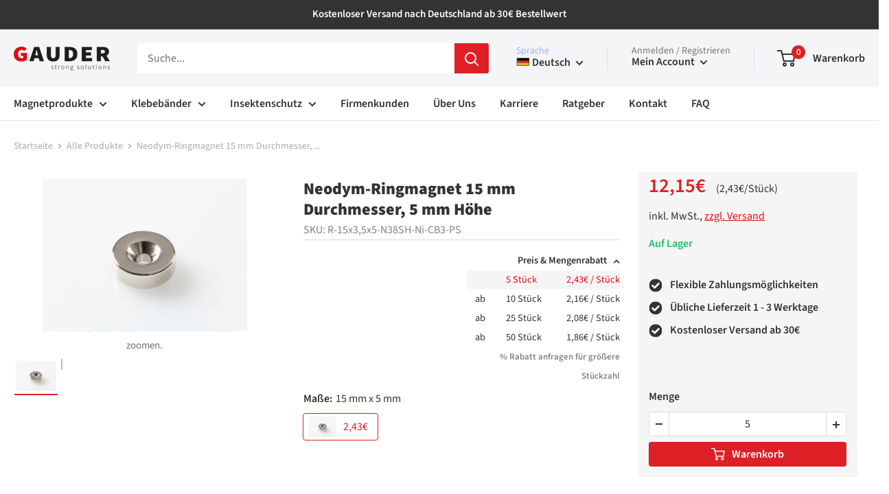

--- FILE ---
content_type: text/html; charset=utf-8
request_url: https://gauder.net/products/neodym-ringmagnet-15-mm-x-5-mm-1
body_size: 86334
content:
<!doctype html>

<html class="no-js" lang="de">
<head>
    <script src='https://js.sentry-cdn.com/ae4276c6bc40448e98a088619c92ee5d.min.js' crossorigin="anonymous"></script>
    

    <meta charset="utf-8">
    <meta http-equiv="X-UA-Compatible" content="IE=edge,chrome=1">
    <meta name="viewport" content="width=device-width, initial-scale=1.0, height=device-height, minimum-scale=1.0, maximum-scale=1.0">
    <meta name="theme-color" content="#df1f26">
    <meta name="google-site-verification" content="NS6ZIAZRwlotnZdADTtHkYmaDRq_oWnllgVajqDj-dI" />

    

    
<title>Neodym-Ringmagnet 15 mm Durchmesser, 5 mm Höhe</title><meta name="description" content="Überzeugen Sie sich selbst von der Qualität dieses Ringmagnetes aus Neodym, der sich durch einen Durchmesser von 15 mm, eine Höhe von 5 und den Magnetisierungsgrad N38SH auszeichnet.   Hersteller laut GPSR: Gauder GmbH, Komarowstr. 21, 19063 Schwerin, Deutschland; +49 385 489 30 97 0; www.gauder.net  "><link rel="canonical" href="https://gauder.net/products/neodym-ringmagnet-15-mm-x-5-mm-1"><link rel="shortcut icon" href="//gauder.net/cdn/shop/files/Favicon_Logo_Shopify_48x48px-01_48x48.png?v=1645442064" type="image/png"><link rel="preload" as="style" href="//gauder.net/cdn/shop/t/20/assets/theme.scss.css?v=56683752850656662881759165459"><link rel="stylesheet" href="//code.jquery.com/ui/1.12.1/themes/base/jquery-ui.css">

    
    <link rel="stylesheet" href="https://code.jquery.com/ui/1.10.4/themes/flick/jquery-ui.css">

    <link href="//gauder.net/cdn/shop/t/20/assets/slider-pips.css?v=81101722539114951911650632513" rel="stylesheet" type="text/css" media="all" />

    <meta property="og:type" content="product">
  <meta property="og:title" content="Neodym-Ringmagnet 15 mm Durchmesser, 5 mm Höhe"><meta property="og:image" content="http://gauder.net/cdn/shop/files/b89f461d8116a9554a8749bec6dfb854_1024x.jpg?v=1733756174">
    <meta property="og:image:secure_url" content="https://gauder.net/cdn/shop/files/b89f461d8116a9554a8749bec6dfb854_1024x.jpg?v=1733756174"><meta property="product:price:amount" content="2,43">
  <meta property="product:price:currency" content="EUR"><meta property="og:description" content="Überzeugen Sie sich selbst von der Qualität dieses Ringmagnetes aus Neodym, der sich durch einen Durchmesser von 15 mm, eine Höhe von 5 und den Magnetisierungsgrad N38SH auszeichnet.   Hersteller laut GPSR: Gauder GmbH, Komarowstr. 21, 19063 Schwerin, Deutschland; +49 385 489 30 97 0; www.gauder.net  "><meta property="og:url" content="https://gauder.net/products/neodym-ringmagnet-15-mm-x-5-mm-1">
<meta property="og:site_name" content="Gauder"><meta name="twitter:card" content="summary"><meta name="twitter:title" content="Neodym-Ringmagnet 15 mm Durchmesser, 5 mm Höhe">
  <meta name="twitter:description" content="Überzeugen Sie sich selbst von der Qualität dieses Ringmagnetes aus Neodym, der sich durch einen Durchmesser von 15 mm, eine Höhe von 5 und den Magnetisierungsgrad N38SH auszeichnet.
 
 Hersteller laut GPSR: Gauder GmbH, Komarowstr. 21, 19063 Schwerin, Deutschland; +49 385 489 30 97 0; www.gauder.net
  ">
  <meta name="twitter:image" content="https://gauder.net/cdn/shop/files/b89f461d8116a9554a8749bec6dfb854_600x600_crop_center.jpg?v=1733756174">
<link rel="preconnect" href="//fonts.shopifycdn.com">
    <link rel="dns-prefetch" href="//productreviews.shopifycdn.com">
    <link rel="dns-prefetch" href="//maps.googleapis.com">
    <link rel="dns-prefetch" href="//maps.gstatic.com">

    <script>window.performance && window.performance.mark && window.performance.mark('shopify.content_for_header.start');</script><meta name="google-site-verification" content="X9sP5uR1qUMhW6xdqfbMFiDYVKG7fb_ARXoOs13CjJ0">
<meta name="google-site-verification" content="Yva3Phbtg6fvplosgS2xMVtp1vkUaTO7jz-XkoQW0_o">
<meta id="shopify-digital-wallet" name="shopify-digital-wallet" content="/33644183683/digital_wallets/dialog">
<meta name="shopify-checkout-api-token" content="7fc2c79007161e5fb4c677a29b08733c">
<meta id="in-context-paypal-metadata" data-shop-id="33644183683" data-venmo-supported="false" data-environment="production" data-locale="de_DE" data-paypal-v4="true" data-currency="EUR">
<link rel="alternate" hreflang="x-default" href="https://gauder.net/products/neodym-ringmagnet-15-mm-x-5-mm-1">
<link rel="alternate" hreflang="de" href="https://gauder.net/products/neodym-ringmagnet-15-mm-x-5-mm-1">
<link rel="alternate" hreflang="en" href="https://gauder.net/en/products/neodym-ringmagnet-15-mm-x-5-mm-1">
<link rel="alternate" type="application/json+oembed" href="https://gauder.net/products/neodym-ringmagnet-15-mm-x-5-mm-1.oembed">
<script async="async" src="/checkouts/internal/preloads.js?locale=de-DE"></script>
<link rel="preconnect" href="https://shop.app" crossorigin="anonymous">
<script async="async" src="https://shop.app/checkouts/internal/preloads.js?locale=de-DE&shop_id=33644183683" crossorigin="anonymous"></script>
<script id="apple-pay-shop-capabilities" type="application/json">{"shopId":33644183683,"countryCode":"DE","currencyCode":"EUR","merchantCapabilities":["supports3DS"],"merchantId":"gid:\/\/shopify\/Shop\/33644183683","merchantName":"Gauder","requiredBillingContactFields":["postalAddress","email"],"requiredShippingContactFields":["postalAddress","email"],"shippingType":"shipping","supportedNetworks":["visa","maestro","masterCard","amex"],"total":{"type":"pending","label":"Gauder","amount":"1.00"},"shopifyPaymentsEnabled":true,"supportsSubscriptions":true}</script>
<script id="shopify-features" type="application/json">{"accessToken":"7fc2c79007161e5fb4c677a29b08733c","betas":["rich-media-storefront-analytics"],"domain":"gauder.net","predictiveSearch":true,"shopId":33644183683,"locale":"de"}</script>
<script>var Shopify = Shopify || {};
Shopify.shop = "gauder.myshopify.com";
Shopify.locale = "de";
Shopify.currency = {"active":"EUR","rate":"1.0"};
Shopify.country = "DE";
Shopify.theme = {"name":"gauder-shopify-theme\/master","id":120823939203,"schema_name":"Warehouse","schema_version":"1.7.4","theme_store_id":null,"role":"main"};
Shopify.theme.handle = "null";
Shopify.theme.style = {"id":null,"handle":null};
Shopify.cdnHost = "gauder.net/cdn";
Shopify.routes = Shopify.routes || {};
Shopify.routes.root = "/";</script>
<script type="module">!function(o){(o.Shopify=o.Shopify||{}).modules=!0}(window);</script>
<script>!function(o){function n(){var o=[];function n(){o.push(Array.prototype.slice.apply(arguments))}return n.q=o,n}var t=o.Shopify=o.Shopify||{};t.loadFeatures=n(),t.autoloadFeatures=n()}(window);</script>
<script>
  window.ShopifyPay = window.ShopifyPay || {};
  window.ShopifyPay.apiHost = "shop.app\/pay";
  window.ShopifyPay.redirectState = null;
</script>
<script id="shop-js-analytics" type="application/json">{"pageType":"product"}</script>
<script defer="defer" async type="module" src="//gauder.net/cdn/shopifycloud/shop-js/modules/v2/client.init-shop-cart-sync_e98Ab_XN.de.esm.js"></script>
<script defer="defer" async type="module" src="//gauder.net/cdn/shopifycloud/shop-js/modules/v2/chunk.common_Pcw9EP95.esm.js"></script>
<script defer="defer" async type="module" src="//gauder.net/cdn/shopifycloud/shop-js/modules/v2/chunk.modal_CzmY4ZhL.esm.js"></script>
<script type="module">
  await import("//gauder.net/cdn/shopifycloud/shop-js/modules/v2/client.init-shop-cart-sync_e98Ab_XN.de.esm.js");
await import("//gauder.net/cdn/shopifycloud/shop-js/modules/v2/chunk.common_Pcw9EP95.esm.js");
await import("//gauder.net/cdn/shopifycloud/shop-js/modules/v2/chunk.modal_CzmY4ZhL.esm.js");

  window.Shopify.SignInWithShop?.initShopCartSync?.({"fedCMEnabled":true,"windoidEnabled":true});

</script>
<script>
  window.Shopify = window.Shopify || {};
  if (!window.Shopify.featureAssets) window.Shopify.featureAssets = {};
  window.Shopify.featureAssets['shop-js'] = {"shop-cart-sync":["modules/v2/client.shop-cart-sync_DazCVyJ3.de.esm.js","modules/v2/chunk.common_Pcw9EP95.esm.js","modules/v2/chunk.modal_CzmY4ZhL.esm.js"],"init-fed-cm":["modules/v2/client.init-fed-cm_D0AulfmK.de.esm.js","modules/v2/chunk.common_Pcw9EP95.esm.js","modules/v2/chunk.modal_CzmY4ZhL.esm.js"],"shop-cash-offers":["modules/v2/client.shop-cash-offers_BISyWFEA.de.esm.js","modules/v2/chunk.common_Pcw9EP95.esm.js","modules/v2/chunk.modal_CzmY4ZhL.esm.js"],"shop-login-button":["modules/v2/client.shop-login-button_D_c1vx_E.de.esm.js","modules/v2/chunk.common_Pcw9EP95.esm.js","modules/v2/chunk.modal_CzmY4ZhL.esm.js"],"pay-button":["modules/v2/client.pay-button_CHADzJ4g.de.esm.js","modules/v2/chunk.common_Pcw9EP95.esm.js","modules/v2/chunk.modal_CzmY4ZhL.esm.js"],"shop-button":["modules/v2/client.shop-button_CQnD2U3v.de.esm.js","modules/v2/chunk.common_Pcw9EP95.esm.js","modules/v2/chunk.modal_CzmY4ZhL.esm.js"],"avatar":["modules/v2/client.avatar_BTnouDA3.de.esm.js"],"init-windoid":["modules/v2/client.init-windoid_CmA0-hrC.de.esm.js","modules/v2/chunk.common_Pcw9EP95.esm.js","modules/v2/chunk.modal_CzmY4ZhL.esm.js"],"init-shop-for-new-customer-accounts":["modules/v2/client.init-shop-for-new-customer-accounts_BCzC_Mib.de.esm.js","modules/v2/client.shop-login-button_D_c1vx_E.de.esm.js","modules/v2/chunk.common_Pcw9EP95.esm.js","modules/v2/chunk.modal_CzmY4ZhL.esm.js"],"init-shop-email-lookup-coordinator":["modules/v2/client.init-shop-email-lookup-coordinator_DYzOit4u.de.esm.js","modules/v2/chunk.common_Pcw9EP95.esm.js","modules/v2/chunk.modal_CzmY4ZhL.esm.js"],"init-shop-cart-sync":["modules/v2/client.init-shop-cart-sync_e98Ab_XN.de.esm.js","modules/v2/chunk.common_Pcw9EP95.esm.js","modules/v2/chunk.modal_CzmY4ZhL.esm.js"],"shop-toast-manager":["modules/v2/client.shop-toast-manager_Bc-1elH8.de.esm.js","modules/v2/chunk.common_Pcw9EP95.esm.js","modules/v2/chunk.modal_CzmY4ZhL.esm.js"],"init-customer-accounts":["modules/v2/client.init-customer-accounts_CqlRHmZs.de.esm.js","modules/v2/client.shop-login-button_D_c1vx_E.de.esm.js","modules/v2/chunk.common_Pcw9EP95.esm.js","modules/v2/chunk.modal_CzmY4ZhL.esm.js"],"init-customer-accounts-sign-up":["modules/v2/client.init-customer-accounts-sign-up_DZmBw6yB.de.esm.js","modules/v2/client.shop-login-button_D_c1vx_E.de.esm.js","modules/v2/chunk.common_Pcw9EP95.esm.js","modules/v2/chunk.modal_CzmY4ZhL.esm.js"],"shop-follow-button":["modules/v2/client.shop-follow-button_Cx-w7rSq.de.esm.js","modules/v2/chunk.common_Pcw9EP95.esm.js","modules/v2/chunk.modal_CzmY4ZhL.esm.js"],"checkout-modal":["modules/v2/client.checkout-modal_Djjmh8qM.de.esm.js","modules/v2/chunk.common_Pcw9EP95.esm.js","modules/v2/chunk.modal_CzmY4ZhL.esm.js"],"shop-login":["modules/v2/client.shop-login_DMZMgoZf.de.esm.js","modules/v2/chunk.common_Pcw9EP95.esm.js","modules/v2/chunk.modal_CzmY4ZhL.esm.js"],"lead-capture":["modules/v2/client.lead-capture_SqejaEd8.de.esm.js","modules/v2/chunk.common_Pcw9EP95.esm.js","modules/v2/chunk.modal_CzmY4ZhL.esm.js"],"payment-terms":["modules/v2/client.payment-terms_DUeEqFTJ.de.esm.js","modules/v2/chunk.common_Pcw9EP95.esm.js","modules/v2/chunk.modal_CzmY4ZhL.esm.js"]};
</script>
<script>(function() {
  var isLoaded = false;
  function asyncLoad() {
    if (isLoaded) return;
    isLoaded = true;
    var urls = ["https:\/\/static.klaviyo.com\/onsite\/js\/klaviyo.js?company_id=SYm4ZP\u0026shop=gauder.myshopify.com","https:\/\/static.klaviyo.com\/onsite\/js\/klaviyo.js?company_id=SYm4ZP\u0026shop=gauder.myshopify.com","https:\/\/cdn.shopify.com\/s\/files\/1\/0336\/4418\/3683\/t\/2\/assets\/omegarfq_init.js?v=1600173416\u0026shop=gauder.myshopify.com","https:\/\/cdn.hextom.com\/js\/freeshippingbar.js?shop=gauder.myshopify.com"];
    for (var i = 0; i < urls.length; i++) {
      var s = document.createElement('script');
      s.type = 'text/javascript';
      s.async = true;
      s.src = urls[i];
      var x = document.getElementsByTagName('script')[0];
      x.parentNode.insertBefore(s, x);
    }
  };
  if(window.attachEvent) {
    window.attachEvent('onload', asyncLoad);
  } else {
    window.addEventListener('load', asyncLoad, false);
  }
})();</script>
<script id="__st">var __st={"a":33644183683,"offset":3600,"reqid":"3dfcc8f2-dd0f-4750-a5c8-2651d61312d7-1769158746","pageurl":"gauder.net\/products\/neodym-ringmagnet-15-mm-x-5-mm-1","u":"1b1f8550540a","p":"product","rtyp":"product","rid":7964209053960};</script>
<script>window.ShopifyPaypalV4VisibilityTracking = true;</script>
<script id="captcha-bootstrap">!function(){'use strict';const t='contact',e='account',n='new_comment',o=[[t,t],['blogs',n],['comments',n],[t,'customer']],c=[[e,'customer_login'],[e,'guest_login'],[e,'recover_customer_password'],[e,'create_customer']],r=t=>t.map((([t,e])=>`form[action*='/${t}']:not([data-nocaptcha='true']) input[name='form_type'][value='${e}']`)).join(','),a=t=>()=>t?[...document.querySelectorAll(t)].map((t=>t.form)):[];function s(){const t=[...o],e=r(t);return a(e)}const i='password',u='form_key',d=['recaptcha-v3-token','g-recaptcha-response','h-captcha-response',i],f=()=>{try{return window.sessionStorage}catch{return}},m='__shopify_v',_=t=>t.elements[u];function p(t,e,n=!1){try{const o=window.sessionStorage,c=JSON.parse(o.getItem(e)),{data:r}=function(t){const{data:e,action:n}=t;return t[m]||n?{data:e,action:n}:{data:t,action:n}}(c);for(const[e,n]of Object.entries(r))t.elements[e]&&(t.elements[e].value=n);n&&o.removeItem(e)}catch(o){console.error('form repopulation failed',{error:o})}}const l='form_type',E='cptcha';function T(t){t.dataset[E]=!0}const w=window,h=w.document,L='Shopify',v='ce_forms',y='captcha';let A=!1;((t,e)=>{const n=(g='f06e6c50-85a8-45c8-87d0-21a2b65856fe',I='https://cdn.shopify.com/shopifycloud/storefront-forms-hcaptcha/ce_storefront_forms_captcha_hcaptcha.v1.5.2.iife.js',D={infoText:'Durch hCaptcha geschützt',privacyText:'Datenschutz',termsText:'Allgemeine Geschäftsbedingungen'},(t,e,n)=>{const o=w[L][v],c=o.bindForm;if(c)return c(t,g,e,D).then(n);var r;o.q.push([[t,g,e,D],n]),r=I,A||(h.body.append(Object.assign(h.createElement('script'),{id:'captcha-provider',async:!0,src:r})),A=!0)});var g,I,D;w[L]=w[L]||{},w[L][v]=w[L][v]||{},w[L][v].q=[],w[L][y]=w[L][y]||{},w[L][y].protect=function(t,e){n(t,void 0,e),T(t)},Object.freeze(w[L][y]),function(t,e,n,w,h,L){const[v,y,A,g]=function(t,e,n){const i=e?o:[],u=t?c:[],d=[...i,...u],f=r(d),m=r(i),_=r(d.filter((([t,e])=>n.includes(e))));return[a(f),a(m),a(_),s()]}(w,h,L),I=t=>{const e=t.target;return e instanceof HTMLFormElement?e:e&&e.form},D=t=>v().includes(t);t.addEventListener('submit',(t=>{const e=I(t);if(!e)return;const n=D(e)&&!e.dataset.hcaptchaBound&&!e.dataset.recaptchaBound,o=_(e),c=g().includes(e)&&(!o||!o.value);(n||c)&&t.preventDefault(),c&&!n&&(function(t){try{if(!f())return;!function(t){const e=f();if(!e)return;const n=_(t);if(!n)return;const o=n.value;o&&e.removeItem(o)}(t);const e=Array.from(Array(32),(()=>Math.random().toString(36)[2])).join('');!function(t,e){_(t)||t.append(Object.assign(document.createElement('input'),{type:'hidden',name:u})),t.elements[u].value=e}(t,e),function(t,e){const n=f();if(!n)return;const o=[...t.querySelectorAll(`input[type='${i}']`)].map((({name:t})=>t)),c=[...d,...o],r={};for(const[a,s]of new FormData(t).entries())c.includes(a)||(r[a]=s);n.setItem(e,JSON.stringify({[m]:1,action:t.action,data:r}))}(t,e)}catch(e){console.error('failed to persist form',e)}}(e),e.submit())}));const S=(t,e)=>{t&&!t.dataset[E]&&(n(t,e.some((e=>e===t))),T(t))};for(const o of['focusin','change'])t.addEventListener(o,(t=>{const e=I(t);D(e)&&S(e,y())}));const B=e.get('form_key'),M=e.get(l),P=B&&M;t.addEventListener('DOMContentLoaded',(()=>{const t=y();if(P)for(const e of t)e.elements[l].value===M&&p(e,B);[...new Set([...A(),...v().filter((t=>'true'===t.dataset.shopifyCaptcha))])].forEach((e=>S(e,t)))}))}(h,new URLSearchParams(w.location.search),n,t,e,['guest_login'])})(!0,!0)}();</script>
<script integrity="sha256-4kQ18oKyAcykRKYeNunJcIwy7WH5gtpwJnB7kiuLZ1E=" data-source-attribution="shopify.loadfeatures" defer="defer" src="//gauder.net/cdn/shopifycloud/storefront/assets/storefront/load_feature-a0a9edcb.js" crossorigin="anonymous"></script>
<script crossorigin="anonymous" defer="defer" src="//gauder.net/cdn/shopifycloud/storefront/assets/shopify_pay/storefront-65b4c6d7.js?v=20250812"></script>
<script data-source-attribution="shopify.dynamic_checkout.dynamic.init">var Shopify=Shopify||{};Shopify.PaymentButton=Shopify.PaymentButton||{isStorefrontPortableWallets:!0,init:function(){window.Shopify.PaymentButton.init=function(){};var t=document.createElement("script");t.src="https://gauder.net/cdn/shopifycloud/portable-wallets/latest/portable-wallets.de.js",t.type="module",document.head.appendChild(t)}};
</script>
<script data-source-attribution="shopify.dynamic_checkout.buyer_consent">
  function portableWalletsHideBuyerConsent(e){var t=document.getElementById("shopify-buyer-consent"),n=document.getElementById("shopify-subscription-policy-button");t&&n&&(t.classList.add("hidden"),t.setAttribute("aria-hidden","true"),n.removeEventListener("click",e))}function portableWalletsShowBuyerConsent(e){var t=document.getElementById("shopify-buyer-consent"),n=document.getElementById("shopify-subscription-policy-button");t&&n&&(t.classList.remove("hidden"),t.removeAttribute("aria-hidden"),n.addEventListener("click",e))}window.Shopify?.PaymentButton&&(window.Shopify.PaymentButton.hideBuyerConsent=portableWalletsHideBuyerConsent,window.Shopify.PaymentButton.showBuyerConsent=portableWalletsShowBuyerConsent);
</script>
<script data-source-attribution="shopify.dynamic_checkout.cart.bootstrap">document.addEventListener("DOMContentLoaded",(function(){function t(){return document.querySelector("shopify-accelerated-checkout-cart, shopify-accelerated-checkout")}if(t())Shopify.PaymentButton.init();else{new MutationObserver((function(e,n){t()&&(Shopify.PaymentButton.init(),n.disconnect())})).observe(document.body,{childList:!0,subtree:!0})}}));
</script>
<link id="shopify-accelerated-checkout-styles" rel="stylesheet" media="screen" href="https://gauder.net/cdn/shopifycloud/portable-wallets/latest/accelerated-checkout-backwards-compat.css" crossorigin="anonymous">
<style id="shopify-accelerated-checkout-cart">
        #shopify-buyer-consent {
  margin-top: 1em;
  display: inline-block;
  width: 100%;
}

#shopify-buyer-consent.hidden {
  display: none;
}

#shopify-subscription-policy-button {
  background: none;
  border: none;
  padding: 0;
  text-decoration: underline;
  font-size: inherit;
  cursor: pointer;
}

#shopify-subscription-policy-button::before {
  box-shadow: none;
}

      </style>

<script>window.performance && window.performance.mark && window.performance.mark('shopify.content_for_header.end');</script>

    
  <script type="application/ld+json">
  {
    "@context": "http://schema.org",
    "@type": "Product",
    "offers": [
        
        {
          "@type": "Offer",
          "name": "15 mm x 5 mm",
          "availability":"https://schema.org/InStock",
          
          "price": 1.86,
          "priceCurrency": "EUR",
          "priceValidUntil": "2026-02-02","sku": "R-15x3,5x5-N38SH-Ni-CB3-PS","url": "/products/neodym-ringmagnet-15-mm-x-5-mm-1/products/neodym-ringmagnet-15-mm-x-5-mm-1?variant=43530861379848"
        }
],
      "gtin13": "8720809200433",
      "productId": "8720809200433",
    "brand": {
      "name": "GAUDER"
    },
    "name": "Neodym-Ringmagnet 15 mm Durchmesser, 5 mm Höhe",
    "description": "Überzeugen Sie sich selbst von der Qualität dieses Ringmagnetes aus Neodym, der sich durch einen Durchmesser von 15 mm, eine Höhe von 5 und den Magnetisierungsgrad N38SH auszeichnet.\n \n Hersteller laut GPSR: Gauder GmbH, Komarowstr. 21, 19063 Schwerin, Deutschland; +49 385 489 30 97 0; www.gauder.net\n  ",
    "category": "",
    "url": "/products/neodym-ringmagnet-15-mm-x-5-mm-1/products/neodym-ringmagnet-15-mm-x-5-mm-1",
    "sku": "R-15x3,5x5-N38SH-Ni-CB3-PS",
    "image": {
      "@type": "ImageObject",
      "url": "https://gauder.net/cdn/shop/files/b89f461d8116a9554a8749bec6dfb854_1024x.jpg?v=1733756174",
      "image": "https://gauder.net/cdn/shop/files/b89f461d8116a9554a8749bec6dfb854_1024x.jpg?v=1733756174",
      "name": "Neodym-Ringmagnet 15 mm Durchmesser, 5 mm Höhe",
      "width": "1024",
      "height": "1024"
    }
  }
  </script>



  <script type="application/ld+json">
  {
    "@context": "http://schema.org",
    "@type": "BreadcrumbList",
  "itemListElement": [{
      "@type": "ListItem",
      "position": 1,
      "name": "Startseite",
      "item": "https://gauder.net"
    },{
          "@type": "ListItem",
          "position": 2,
          "name": "Neodym-Ringmagnet 15 mm Durchmesser, 5 mm Höhe",
          "item": "https://gauder.net/products/neodym-ringmagnet-15-mm-x-5-mm-1"
        }]
  }
  </script>



    <script>
      // This allows to expose several variables to the global scope, to be used in scripts
      window.theme = {
        template: "product",
        localeRootUrl: '',
        shopCurrency: "EUR",
        cartCount: 0,
        customerId: null,
        moneyFormat: "{{amount_with_comma_separator}}€",
        moneyWithCurrencyFormat: "{{amount_with_comma_separator}}€",
        useNativeMultiCurrency: false,
        currencyConversionEnabled: false,
        currencyConversionMoneyFormat: "money_format",
        currencyConversionRoundAmounts: false,
        showDiscount: true,
        discountMode: "saving",
        searchMode: "product,article,page",
        cartType: "drawer"
      };

      window.languages = {
        collectionOnSaleLabel: "Sie sparen {{savings}}",
        productFormUnavailable: "nicht verfügbar",
        productFormAddToCart: "Warenkorb",
        productFormSoldOut: "Nicht auf Lager",
        shippingEstimatorNoResults: "Versandgebühren konnten nicht berechnet werden.",
        shippingEstimatorOneResult: "Versandgebühren zu Ihrer Adresse;",
        shippingEstimatorMultipleResults: "{{count}} Versandgebühren zu Ihrer Adresse;",
        shippingEstimatorErrors: "Es gibt einige Fehler:"
      };

      window.lazySizesConfig = {
        loadHidden: false,
        hFac: 0.8,
        expFactor: 3,
        customMedia: {
          '--phone': '(max-width: 640px)',
          '--tablet': '(min-width: 641px) and (max-width: 1023px)',
          '--lap': '(min-width: 1024px)'
        }
      };

      document.documentElement.className = document.documentElement.className.replace('no-js', 'js');
    </script>

    <script src="//gauder.net/cdn/shop/t/20/assets/lazysizes.min.js?v=38423348123636194381650632513" async></script>

    

    <script src="https://cdnjs.cloudflare.com/ajax/libs/toastr.js/latest/toastr.min.js" defer></script>
    <link rel="stylesheet" href="https://cdnjs.cloudflare.com/ajax/libs/toastr.js/latest/toastr.min.css"><script src="//polyfill-fastly.net/v3/polyfill.min.js?unknown=polyfill&features=fetch,Element.prototype.closest,Element.prototype.matches,Element.prototype.remove,Element.prototype.classList,Array.prototype.includes,Array.prototype.fill,String.prototype.includes,String.prototype.padStart,Object.assign,CustomEvent,Intl,URL,DOMTokenList,IntersectionObserver,IntersectionObserverEntry" defer></script>
    <script src="//gauder.net/cdn/shop/t/20/assets/libs.min.js?v=93954075606216563821650632513" defer></script><script src="https://code.jquery.com/jquery-3.3.1.min.js"></script><script src="https://code.jquery.com/ui/1.12.1/jquery-ui.js"></script><script type="text/javascript" src="//cdnjs.cloudflare.com/ajax/libs/jqueryui-touch-punch/0.2.3/jquery.ui.touch-punch.min.js"></script><script src="https://unpkg.com/@popperjs/core@2"></script>
    <script src="https://unpkg.com/tippy.js@6"></script>

    <script src="//gauder.net/cdn/shop/t/20/assets/slider-pips.js?v=92571777993203933861650632513" defer></script>
    <script src="//gauder.net/cdn/shop/t/20/assets/theme.js?v=58816016496715652131759404691" defer></script>
    
    <script src="//gauder.net/cdn/shop/t/20/assets/custom.js?v=53049632884674913101650632522" defer></script>
    <script src="//gauder.net/cdn/shop/t/20/assets/custom-kodea.js?v=152109315208760277101683739040" defer></script>

    <link rel="stylesheet" href="//gauder.net/cdn/shop/t/20/assets/theme.scss.css?v=56683752850656662881759165459">
    <link rel="stylesheet" href="//gauder.net/cdn/shop/t/20/assets/custom.scss.css?v=9125427002202523771650632522">
    <link rel="stylesheet" href="//gauder.net/cdn/shop/t/20/assets/custom-kodea.scss.css?v=29522449918010672151681337151">

    <script>
      (function () {
        window.onpageshow = function() {
          // We force re-freshing the cart content onpageshow, as most browsers will serve a cache copy when hitting the
          // back button, which cause staled data
          document.documentElement.dispatchEvent(new CustomEvent('cart:refresh', {
            bubbles: true
          }));
        };
      })();
    </script>
  	<link href="//gauder.net/cdn/shop/t/20/assets/globorequestforquote.css?v=34900564615876667551650632513" rel="stylesheet" type="text/css" media="all" /><script src="//gauder.net/cdn/shop/t/20/assets/globorequestforquote_params.js?v=11171046721167352731650632513" type="text/javascript"></script><style>
    .rfq-btn{
        background: ;
        color: ;
        font-size: px;
    }
</style>
<script type="text/javascript">
    var GRFQConfigs = GRFQConfigs || {};
    GRFQConfigs.customer = {
        'id': '',
        'email': '',
        'name': ''
    };
    GRFQConfigs.product = {"id":7964209053960,"title":"Neodym-Ringmagnet 15 mm Durchmesser, 5 mm Höhe","handle":"neodym-ringmagnet-15-mm-x-5-mm-1","description":"Überzeugen Sie sich selbst von der Qualität dieses Ringmagnetes aus Neodym, der sich durch einen Durchmesser von 15 mm, eine Höhe von 5 und den Magnetisierungsgrad N38SH auszeichnet.\n\u003cp\u003e \u003c\/p\u003e\n \u003cp\u003eHersteller laut GPSR: Gauder GmbH, Komarowstr. 21, 19063 Schwerin, Deutschland; +49 385 489 30 97 0; www.gauder.net\u003c\/p\u003e\n\u003cp\u003e \u003c\/p\u003e ","published_at":"2022-06-02T10:09:15+02:00","created_at":"2022-05-20T17:37:44+02:00","vendor":"GAUDER","type":"","tags":["diameter: 15","height: 5","magnetization: N38SH","max_temp: 80°C","neodym-magnete","neodym-ringmagnete"],"price":243,"price_min":243,"price_max":243,"available":true,"price_varies":false,"compare_at_price":null,"compare_at_price_min":0,"compare_at_price_max":0,"compare_at_price_varies":false,"variants":[{"id":43530861379848,"title":"15 mm x 5 mm","option1":"15 mm x 5 mm","option2":null,"option3":null,"sku":"R-15x3,5x5-N38SH-Ni-CB3-PS","requires_shipping":true,"taxable":true,"featured_image":{"id":51209932898568,"product_id":7964209053960,"position":1,"created_at":"2024-12-09T15:56:14+01:00","updated_at":"2024-12-09T15:56:14+01:00","alt":null,"width":1200,"height":900,"src":"\/\/gauder.net\/cdn\/shop\/files\/b89f461d8116a9554a8749bec6dfb854.jpg?v=1733756174","variant_ids":[43530861379848]},"available":true,"name":"Neodym-Ringmagnet 15 mm Durchmesser, 5 mm Höhe - 15 mm x 5 mm","public_title":"15 mm x 5 mm","options":["15 mm x 5 mm"],"price":243,"weight":0,"compare_at_price":null,"inventory_management":null,"barcode":"8720809200433","featured_media":{"alt":null,"id":43214569767176,"position":1,"preview_image":{"aspect_ratio":1.333,"height":900,"width":1200,"src":"\/\/gauder.net\/cdn\/shop\/files\/b89f461d8116a9554a8749bec6dfb854.jpg?v=1733756174"}},"requires_selling_plan":false,"selling_plan_allocations":[]}],"images":["\/\/gauder.net\/cdn\/shop\/files\/b89f461d8116a9554a8749bec6dfb854.jpg?v=1733756174"],"featured_image":"\/\/gauder.net\/cdn\/shop\/files\/b89f461d8116a9554a8749bec6dfb854.jpg?v=1733756174","options":["Maße"],"media":[{"alt":null,"id":43214569767176,"position":1,"preview_image":{"aspect_ratio":1.333,"height":900,"width":1200,"src":"\/\/gauder.net\/cdn\/shop\/files\/b89f461d8116a9554a8749bec6dfb854.jpg?v=1733756174"},"aspect_ratio":1.333,"height":900,"media_type":"image","src":"\/\/gauder.net\/cdn\/shop\/files\/b89f461d8116a9554a8749bec6dfb854.jpg?v=1733756174","width":1200}],"requires_selling_plan":false,"selling_plan_groups":[],"content":"Überzeugen Sie sich selbst von der Qualität dieses Ringmagnetes aus Neodym, der sich durch einen Durchmesser von 15 mm, eine Höhe von 5 und den Magnetisierungsgrad N38SH auszeichnet.\n\u003cp\u003e \u003c\/p\u003e\n \u003cp\u003eHersteller laut GPSR: Gauder GmbH, Komarowstr. 21, 19063 Schwerin, Deutschland; +49 385 489 30 97 0; www.gauder.net\u003c\/p\u003e\n\u003cp\u003e \u003c\/p\u003e "};
            GRFQConfigs.product.selected_or_first_available_variant = {"id":43530861379848,"title":"15 mm x 5 mm","option1":"15 mm x 5 mm","option2":null,"option3":null,"sku":"R-15x3,5x5-N38SH-Ni-CB3-PS","requires_shipping":true,"taxable":true,"featured_image":{"id":51209932898568,"product_id":7964209053960,"position":1,"created_at":"2024-12-09T15:56:14+01:00","updated_at":"2024-12-09T15:56:14+01:00","alt":null,"width":1200,"height":900,"src":"\/\/gauder.net\/cdn\/shop\/files\/b89f461d8116a9554a8749bec6dfb854.jpg?v=1733756174","variant_ids":[43530861379848]},"available":true,"name":"Neodym-Ringmagnet 15 mm Durchmesser, 5 mm Höhe - 15 mm x 5 mm","public_title":"15 mm x 5 mm","options":["15 mm x 5 mm"],"price":243,"weight":0,"compare_at_price":null,"inventory_management":null,"barcode":"8720809200433","featured_media":{"alt":null,"id":43214569767176,"position":1,"preview_image":{"aspect_ratio":1.333,"height":900,"width":1200,"src":"\/\/gauder.net\/cdn\/shop\/files\/b89f461d8116a9554a8749bec6dfb854.jpg?v=1733756174"}},"requires_selling_plan":false,"selling_plan_allocations":[]}        </script>
<script type="text/javascript" src="//gauder.net/cdn/shop/t/20/assets/globorequestforquote.js?v=166984254155853387631650632513" defer="defer"></script>
    <script> 
        if(typeof GRFQConfigs.product['collection'] === 'undefined') 
            GRFQConfigs.product['collection'] = []; 
        GRFQConfigs.product['collection'].push('261339381891'); 
    </script> 
    <script> 
        if(typeof GRFQConfigs.product['collection'] === 'undefined') 
            GRFQConfigs.product['collection'] = []; 
        GRFQConfigs.product['collection'].push('260895309955'); 
    </script> 
    <script> 
        if(typeof GRFQConfigs.product['collection'] === 'undefined') 
            GRFQConfigs.product['collection'] = []; 
        GRFQConfigs.product['collection'].push('189207249027'); 
    </script> 
    <script> 
        if(typeof GRFQConfigs.product['collection'] === 'undefined') 
            GRFQConfigs.product['collection'] = []; 
        GRFQConfigs.product['collection'].push('189645389955'); 
    </script> 




    <!-- Global site tag (gtag.js) - Google Analytics -->
    <script async src="https://www.googletagmanager.com/gtag/js?id=G-FS6BCH8FPR"></script>
    <script>
      window.dataLayer = window.dataLayer || [];
      function gtag(){dataLayer.push(arguments);}
      gtag('js', new Date());

      gtag('config', 'G-FS6BCH8FPR');
    </script>

    
    <script type="application/ld+json">
    {
      "@context": "https://schema.org",
      "@type": "WebSite",
      "url": "https://gauder.net",
      "potentialAction": {
        "@type": "SearchAction",
        "target": "https://gauder.net/search?type=product&q={search_term_string}",
        "query-input": "required name=search_term_string"
      }
    }
    </script>




<script type="application/ld+json">
 { "@context": "https://schema.org",
 "@type": "Organization",
 "name": "Gauder",
 "legalName" : "Gauder GmbH",
 "url": "https://gauder.net",
 "logo": "https://cdn.shopify.com/s/files/1/0336/4418/3683/files/gauder_logo.png",
 "foundingDate": "2020",
 "address": {
 "@type": "PostalAddress",
 "streetAddress": "Komarowstr. 21",
 "addressLocality": "Schwerin",
 "postalCode": "19063",
 "addressCountry": "Germany"
 },
 "contactPoint": {
 "@type": "ContactPoint",
 "contactType": "customer support",
 "telephone": "+490385 2007927",
 "email": "hallo@gauder.net"
 },
 "sameAs": [
 "https://www.linkedin.com/company/gauder-gmbh/"
 ]}
</script>


<!--begin-boost-pfs-filter-css-->
  <link rel="preload stylesheet" href="//gauder.net/cdn/shop/t/20/assets/boost-pfs-instant-search.css?v=14766329872518535041650632522" as="style"><link href="//gauder.net/cdn/shop/t/20/assets/boost-pfs-custom.css?v=143682219343344958501650833345" rel="stylesheet" type="text/css" media="all" />
<style data-id="boost-pfs-style">
    .boost-pfs-filter-option-title-text {}

   .boost-pfs-filter-tree-v .boost-pfs-filter-option-title-text:before {}
    .boost-pfs-filter-tree-v .boost-pfs-filter-option.boost-pfs-filter-option-collapsed .boost-pfs-filter-option-title-text:before {}
    .boost-pfs-filter-tree-h .boost-pfs-filter-option-title-heading:before {}

    .boost-pfs-filter-refine-by .boost-pfs-filter-option-title h3 {}

    .boost-pfs-filter-option-content .boost-pfs-filter-option-item-list .boost-pfs-filter-option-item button,
    .boost-pfs-filter-option-content .boost-pfs-filter-option-item-list .boost-pfs-filter-option-item .boost-pfs-filter-button,
    .boost-pfs-filter-option-range-amount input,
    .boost-pfs-filter-tree-v .boost-pfs-filter-refine-by .boost-pfs-filter-refine-by-items .refine-by-item,
    .boost-pfs-filter-refine-by-wrapper-v .boost-pfs-filter-refine-by .boost-pfs-filter-refine-by-items .refine-by-item,
    .boost-pfs-filter-refine-by .boost-pfs-filter-option-title,
    .boost-pfs-filter-refine-by .boost-pfs-filter-refine-by-items .refine-by-item>a,
    .boost-pfs-filter-refine-by>span,
    .boost-pfs-filter-clear,
    .boost-pfs-filter-clear-all{}
    .boost-pfs-filter-tree-h .boost-pfs-filter-pc .boost-pfs-filter-refine-by-items .refine-by-item .boost-pfs-filter-clear .refine-by-type,
    .boost-pfs-filter-refine-by-wrapper-h .boost-pfs-filter-pc .boost-pfs-filter-refine-by-items .refine-by-item .boost-pfs-filter-clear .refine-by-type {}

    .boost-pfs-filter-option-multi-level-collections .boost-pfs-filter-option-multi-level-list .boost-pfs-filter-option-item .boost-pfs-filter-button-arrow .boost-pfs-arrow:before,
    .boost-pfs-filter-option-multi-level-tag .boost-pfs-filter-option-multi-level-list .boost-pfs-filter-option-item .boost-pfs-filter-button-arrow .boost-pfs-arrow:before {}

    .boost-pfs-filter-refine-by-wrapper-v .boost-pfs-filter-refine-by .boost-pfs-filter-refine-by-items .refine-by-item .boost-pfs-filter-clear:after,
    .boost-pfs-filter-refine-by-wrapper-v .boost-pfs-filter-refine-by .boost-pfs-filter-refine-by-items .refine-by-item .boost-pfs-filter-clear:before,
    .boost-pfs-filter-tree-v .boost-pfs-filter-refine-by .boost-pfs-filter-refine-by-items .refine-by-item .boost-pfs-filter-clear:after,
    .boost-pfs-filter-tree-v .boost-pfs-filter-refine-by .boost-pfs-filter-refine-by-items .refine-by-item .boost-pfs-filter-clear:before,
    .boost-pfs-filter-refine-by-wrapper-h .boost-pfs-filter-pc .boost-pfs-filter-refine-by-items .refine-by-item .boost-pfs-filter-clear:after,
    .boost-pfs-filter-refine-by-wrapper-h .boost-pfs-filter-pc .boost-pfs-filter-refine-by-items .refine-by-item .boost-pfs-filter-clear:before,
    .boost-pfs-filter-tree-h .boost-pfs-filter-pc .boost-pfs-filter-refine-by-items .refine-by-item .boost-pfs-filter-clear:after,
    .boost-pfs-filter-tree-h .boost-pfs-filter-pc .boost-pfs-filter-refine-by-items .refine-by-item .boost-pfs-filter-clear:before {}
    .boost-pfs-filter-option-range-slider .noUi-value-horizontal {}

    .boost-pfs-filter-tree-mobile-button button,
    .boost-pfs-filter-top-sorting-mobile button {}
    .boost-pfs-filter-top-sorting-mobile button>span:after {}
  </style>
<!--end-boost-pfs-filter-css-->
<style>
  .boost-pfs-filter-option-item-list.boost-pfs-filter-option-item-list-box .boost-pfs-filter-option-item.selected>button {

    color: red !important;
  }
</style>

<!-- BEGIN app block: shopify://apps/complianz-gdpr-cookie-consent/blocks/bc-block/e49729f0-d37d-4e24-ac65-e0e2f472ac27 -->

    
    

    
    
        <script>
            var sDomain = location.host;
            (function(){
                window.thirdPartyScriptDefinition = [
                    
                ]
            })();(()=>{
                var sDomain=location.host;
                const __useGoogleConsentMode =false;
                const __whiteListForConsentMode =[];
                const __dataLayerName ='';
                (()=>{var i={z:"thirdPartyScriptDefinition",o:"Shopify",c:"analytics",d:"publish",i:"src",l:"provider",p:"type_0",y:"type_1",f:"type_2",n:"true",a:"length",r:"detail",A:"Proxy",j:"setInterval",F:"clearInterval",g:"find",X:"filter",G:"forEach",H:"splice",Z:"hasOwnProperty",M:"addEventListener",u:"includes",h:"push",_:"cookie",P:"set",O:"get",s:"gtag",D:"ad_storage",I:"ad_user_data",T:"ad_personalization",b:"analytics_storage",x:"functionality_storage",C:"personalization_storage",L:"security_storage",R:"wait_for_update",k:"consent",U:"default",q:"ads_data_redaction",B:"google_consent_mode",J:"dataLayer",e:"granted",t:"denied",Q:"update",V:"GDPR_LC:userConsentSetting",W:1500,m:null},o={[i.D]:i.t,[i.I]:i.t,[i.T]:i.t,[i.b]:i.t,[i.x]:i.t,[i.C]:i.t,[i.L]:i.t,[i.R]:i.W};((a,l,t,f,p=[],c=t.J)=>{let y=function(r,e){return!!r[t.g](n=>!!n&&!!e&&n[t.i]&&e[t.i]&&n[t.i]===e[t.i]&&n[t._]===e[t._])},g=r=>f?!!p[t.g](e=>{if(typeof r[t.i]=="string")return r[t.i][t.u](e);if(typeof r[t.l]=="string")return r[t.l][t.u](e)}):!1,u=function(r){let e=[];for(let s=0;s<r[t.a];s++)r[s]||e[t.h](s);let n=r[t.a]-e[t.a];return e[t.G](s=>r[t.H](s,1)),n},d=[],h={[t.P]:(r,e,n,s)=>{let _=u(r);return e===t.a?r[t.a]=_:n!=null&&(y(r,n)||g(n)||(d[e]=n)),!0},[t.O]:(r,e)=>r[e]};if(a[t.z]=new a[t.A](d,h),f){a[c]=a[c]||[],a[t.s]=function(...n){a[c][t.h](n)},a[t.s](t.k,t.U,{...o}),a[t.s](t.P,t.q,!0);let r=a[t.j](()=>{!!a[t.o]&&!!a[t.o][t.c]&&!!a[t.o][t.c][t.d]&&(a[t.F](r),a[t.o][t.c][t.d](t.B,{...o}))},5),e=n=>{Date.now()-t.m<50||(t.m=Date.now(),o[t.D]=n[t.r][t.f][t.n]?t.e:t.t,o[t.I]=n[t.r][t.f][t.n]?t.e:t.t,o[t.T]=n[t.r][t.f][t.n]?t.e:t.t,o[t.b]=n[t.r][t.y][t.n]?t.e:t.t,o[t.x]=n[t.r][t.p][t.n]?t.e:t.t,o[t.C]=n[t.r][t.y][t.n]?t.e:t.t,o[t.L]=n[t.r][t.p][t.n]?t.e:t.t,a[t.s](t.k,t.Q,{...o}))};l[t.M](t.V,e)}})(window,document,i,__useGoogleConsentMode,__whiteListForConsentMode,__dataLayerName);})();
                const definitions = [];
                definitions.length > 0 && window.thirdPartyScriptDefinition.push(...definitions);
                window.BC_JSON_ObjectBypass={"_ab":{"description":"Used in connection with access to admin.","path":"\/","domain":"","provider":"Shopify","type":"type_0","expires":"86400","recommendation":"0","editable":"false","deletable":"false","set":"0"},"_secure_session_id":{"description":"Used in connection with navigation through a storefront.","path":"\/","domain":"","provider":"Shopify","type":"type_0","expires":"2592000","recommendation":"0","editable":"false","deletable":"false","set":"0"},"__cfduid":{"description":"The _cfduid cookie helps Cloudflare detect malicious visitors to our Customers’ websites and minimizes blocking legitimate users.","path":"\/","domain":"","provider":"Cloudflare","type":"type_0","expires":"2592000","recommendation":"0","editable":"false","deletable":"false","set":"0"},"Cart":{"description":"Used in connection with shopping cart.","path":"\/","domain":"","provider":"Shopify","type":"type_0","expires":"1209600","recommendation":"0","editable":"false","deletable":"false","set":"0"},"cart":{"description":"Used in connection with shopping cart.","path":"\/","domain":"","provider":"Shopify","type":"type_0","expires":"1209600","recommendation":"0","editable":"false","deletable":"false","set":"0"},"cart_sig":{"description":"Used in connection with checkout.","path":"\/","domain":"","provider":"Shopify","type":"type_0","expires":"1209600","recommendation":"0","editable":"false","deletable":"false","set":"0"},"cart_ts":{"description":"Used in connection with checkout.","path":"\/","domain":"","provider":"Shopify","type":"type_0","expires":"1209600","recommendation":"0","editable":"false","deletable":"false","set":"0"},"checkout_token":{"description":"Used in connection with checkout.","path":"\/","domain":"","provider":"Shopify","type":"type_0","expires":"31536000","recommendation":"0","editable":"false","deletable":"false","set":"0"},"Secret":{"description":"Used in connection with checkout.","path":"\/","domain":"","provider":"Shopify","type":"type_0","expires":"31536000","recommendation":"0","editable":"false","deletable":"false","set":"0"},"secure_customer_sig":{"description":"Used in connection with customer login.","path":"\/","domain":"","provider":"Shopify","type":"type_0","expires":"31536000","recommendation":"0","editable":"false","deletable":"false","set":"0"},"storefront_digest":{"description":"Used in connection with customer login.","path":"\/","domain":"","provider":"Shopify","type":"type_0","expires":"31536000","recommendation":"0","editable":"false","deletable":"false","set":"0"},"_shopify_u":{"description":"Used to facilitate updating customer account information.","path":"\/","domain":"","provider":"Shopify","type":"type_0","expires":"31536000","recommendation":"0","editable":"false","deletable":"false","set":"0"},"XSRF-TOKEN":{"description":"Used in connection with GDPR legal Cookie.","path":"\/","domain":"","provider":"GDPR Legal Cookie","type":"type_0","expires":"31536000","recommendation":"0","editable":"false","deletable":"false","set":"0"},"gdpr_legal_cookie_session":{"description":"Used in connection with GDPR legal Cookie.","path":"\/","domain":"","provider":"GDPR Legal Cookie","type":"type_0","expires":"0","recommendation":"0","editable":"false","deletable":"false","set":"0"},"_bc_c_set":{"description":"Used in connection with GDPR legal Cookie.","path":"\/","domain":"","provider":"GDPR Legal Cookie","type":"type_0","expires":"2592000","recommendation":"0","editable":"false","deletable":"false","set":"0","optIn":true,"live":"1"},"_orig_referrer":{"description":"Used in connection with shopping cart.","path":"\/","domain":"","provider":"Shopify","type":"type_1","expires":"1209600","recommendation":"1","editable":"true","deletable":"false","set":"1"},"_landing_page":{"description":"Track landing pages.","path":"\/","domain":"","provider":"Shopify","type":"type_1","expires":"1209600","recommendation":"1","editable":"true","deletable":"false","set":"1"},"_s":{"description":"Shopify analytics.","path":"\/","domain":"","provider":"Shopify","type":"type_1","expires":"1800","recommendation":"1","editable":"true","deletable":"false","set":"1"},"_shopify_fs":{"description":"Shopify analytics.","path":"\/","domain":"","provider":"Shopify","type":"type_1","expires":"1209600","recommendation":"1","editable":"true","deletable":"false","set":"1"},"_shopify_s":{"description":"Shopify analytics.","path":"\/","domain":"","provider":"Shopify","type":"type_1","expires":"1800","recommendation":"1","editable":"true","deletable":"false","set":"1"},"_shopify_y":{"description":"Shopify analytics.","path":"\/","domain":"","provider":"Shopify","type":"type_1","expires":"31536000","recommendation":"1","editable":"true","deletable":"false","set":"1"},"_y":{"description":"Shopify analytics.","path":"\/","domain":"","provider":"Shopify","type":"type_1","expires":"31536000","recommendation":"1","editable":"true","deletable":"false","set":"1"},"_shopify_sa_p":{"description":"Shopify analytics relating to marketing \u0026 referrals.","path":"\/","domain":"","provider":"Shopify","type":"type_1","expires":"1800","recommendation":"1","editable":"true","deletable":"false","set":"1"},"_shopify_sa_t":{"description":"Shopify analytics relating to marketing \u0026 referrals.","path":"\/","domain":"","provider":"Shopify","type":"type_1","expires":"1800","recommendation":"1","editable":"true","deletable":"false","set":"1"},"_shopify_uniq":{"description":"Shopify analytics.","path":"\/","domain":"","provider":"Shopify","type":"type_1","expires":"1800","recommendation":"1","editable":"true","deletable":"false","set":"1"},"_shopify_visit":{"description":"Shopify analytics.","path":"\/","domain":"","provider":"Shopify","type":"type_1","expires":"1800","recommendation":"1","editable":"true","deletable":"false","set":"1"},"tracked_start_checkout":{"description":"Shopify analytics relating to checkout.","path":"\/","domain":"","provider":"Shopify","type":"type_1","expires":"1800","recommendation":"1","editable":"true","deletable":"false","set":"1"}};
                const permanentDomain = 'gauder.myshopify.com';
                window.BC_GDPR_2ce3a13160348f524c8cc9={'google':[],'_bc_c_set':'customScript','customScriptsSRC':[]};
                var GDPR_LC_versionNr=202401311200;var GDPR_LC_ZLoad=function(){var defaultDefinition=[
                    // { "src": "facebook", "cookie": "fr", "provider": "facebook.com", "description": "", "expires": 7776000, "domain": "facebook.com", "declaration": 1, "group": "facebook" }, { "src": "facebook", "cookie": "_fbp", "provider": sDomain, "description": "", "expires": 7776000, "domain": sDomain, "declaration": 1, "group": "facebook" }, { "src": "google-analytics.com", "cookie": "_ga", "provider": sDomain, "description": "", "expires": 63072000, "domain": sDomain, "declaration": 1, "group": "google" }, { "src": "googletagmanager.com", "cookie": "_ga", "provider": sDomain, "description": "", "expires": 63072000, "domain": sDomain, "declaration": 1, "group": "google" }, { "src": "googletagmanager.com", "cookie": "_gid", "provider": sDomain, "description": "", "expires": 86400, "domain": sDomain, "declaration": 1, "group": "google" }, { "src": "googletagmanager.com", "cookie": "_gat", "provider": sDomain, "description": "", "expires": 86400, "domain": sDomain, "declaration": 1, "group": "google" }, { "src": "googleadservices.com", "cookie": "IDE", "provider": sDomain, "description": "", "expires": 63072000, "domain": sDomain, "declaration": 2, "group": "google Ads" }
                ]; if (window.thirdPartyScriptDefinition ===undefined) { window.thirdPartyScriptDefinition=[]; defaultDefinition.forEach(function (value) { window.thirdPartyScriptDefinition.push(value) }) } else { var exist=false; defaultDefinition.forEach(function (script) { window.thirdPartyScriptDefinition.forEach(function (value) { if (value.src ===script.src && value.cookie ===script.cookie) { exist=true } }); if (!exist) { window.thirdPartyScriptDefinition.push(script) } }) } (function polyfill(){if (!Array.from) { Array.from=(function(){var toStr=Object.prototype.toString; var isCallable=function (fn) { return typeof fn ==='function' || toStr.call(fn) ==='[object Function]' }; var toInteger=function (value) { var number=Number(value); if (isNaN(number)) { return 0 } if (number ===0 || !isFinite(number)) { return number } return (number > 0 ? 1 : -1) * Math.floor(Math.abs(number)) }; var maxSafeInteger=Math.pow(2, 53) - 1; var toLength=function (value) { var len=toInteger(value); return Math.min(Math.max(len, 0), maxSafeInteger) }; return function from(arrayLike) { var C=this; var items=Object(arrayLike); if (arrayLike ==null) { throw new TypeError('Array.from requires an array-like object - not null or undefined') } var mapFn=arguments.length > 1 ? arguments[1] : void undefined; var T; if (typeof mapFn !=='undefined') { if (!isCallable(mapFn)) { throw new TypeError('Array.from: when provided, the second argument must be a function') } if (arguments.length > 2) { T=arguments[2] } } var len=toLength(items.length); var A=isCallable(C) ? Object(new C(len)) : new Array(len); var k=0; var kValue; while (k < len) { kValue=items[k]; if (mapFn) { A[k]=typeof T ==='undefined' ? mapFn(kValue, k) : mapFn.call(T, kValue, k) } else { A[k]=kValue } k +=1 } A.length=len; return A } }()) } })(); var shopifyCookies={ '_s': !1, '_shopify_fs': !1, '_shopify_s': !1, '_shopify_y': !1, '_y': !1, '_shopify_sa_p': !1, '_shopify_sa_t': !1, '_shopify_uniq': !1, '_shopify_visit': !1, 'tracked_start_checkout': !1, 'bc_trekkie_fbp_custom': !1 }; function GDPR_LC_Token(){var getToken={ "tokenLength": 8, "ranToken": '', "randomize": function(){return Math.random().toString(32).substr(2) }, "generate": function(){while (this.ranToken.length <=this.tokenLength) { this.ranToken +=this.randomize() } this.ranToken=permanentDomain + Date.now() + this.ranToken; return btoa(this.ranToken) }, "get": function(){return this.generate() } }; return getToken.get() }; function getCookieValue(a) { var b=document.cookie.match('(^|;)\\s*' + a + '\\s*=\\s*([^;]+)'); return b ? b.pop() : false }; function loadCookieSettings(sessID) { return; var script=document.createElement('script'); script.src='https://cookieapp-staging.beeclever.app/get-cookie-setting?shopify_domain=permanentDomain&token=' + sessID; script.async=false; document.head.appendChild(script); script.addEventListener('load', function(){console.log('UserData loaded') }) };(function setUserCookieData(){window.GDPR_LC_Sess_ID_Name="GDPR_LC_SESS_ID"; window.GDPR_LC_Sess_ID=getCookieValue(window.GDPR_LC_Sess_ID_Name); if (window.GDPR_LC_Sess_ID) { loadCookieSettings(window.GDPR_LC_Sess_ID) } else { window.GDPR_LC_Sess_ID=GDPR_LC_Token() } })(); function setBC_GDPR_LEGAL_custom_cookies(){window['BC_GDPR_LEGAL_custom_cookies']=window['BC_GDPR_LEGAL_custom_cookies'] || {}; window['BC_GDPR_LEGAL_custom_cookies']['list']=window['BC_GDPR_LEGAL_custom_cookies']['list'] || {}; if ('GDPR_legal_cookie' in localStorage) { window['BC_GDPR_LEGAL_custom_cookies']['list']=JSON.parse(window.localStorage.getItem('GDPR_legal_cookie')) } };setBC_GDPR_LEGAL_custom_cookies(); (function(){var hasConsent=!1; Array.from(Object.keys(window['BC_GDPR_LEGAL_custom_cookies']['list'])).forEach(function (c) { if (shopifyCookies.hasOwnProperty(c) && window['BC_GDPR_LEGAL_custom_cookies']['list'][c].userSetting) { hasConsent=!0 } }); var wt=window.trekkie, ws=window.ShopifyAnalytics; if (!hasConsent && wt !==undefined) { wt=[], wt.integrations=wt.integrations || !0, ws=ws.lib=ws.meta=ws.meta.page={}, ws.lib.track=function(){} } })(); window.bc_tagManagerTasks={ "bc_tgm_aw": "google", "bc_tgm_gtm": "google", "bc_tgm_ua": "google", "bc_tgm_fbp": "facebook", "any": "any", "_bc_c_set": "customScript" }; var wl=whiteList=["recaptcha", "notifications.google"]; var GDPR_LC_scriptPath='gdpr-legal-cookie.beeclever.app'; if (window.GDPR_LC_Beta_activate !==undefined && window.GDPR_LC_Beta_activate) { GDPR_LC_scriptPath='cookieapp-staging.beeclever.app' } wl.push(GDPR_LC_scriptPath); var checkIsBlackListed=function (src) { setBC_GDPR_LEGAL_custom_cookies(); if (src ===null) { return null } if (!!window.TrustedScriptURL && src instanceof TrustedScriptURL) { src=src.toString() } var r=!1; for (var x=thirdPartyScriptDefinition.length - 1; x >=0; x--) { var bSrc=thirdPartyScriptDefinition[x]['src']; if (src.indexOf(bSrc) !==-1 && src.toLowerCase().indexOf('jquery') ===-1) { r=x } } wl.forEach(function (wSrc) { if (src.indexOf(wSrc) !==-1) { r=false } }); if (r !==false) { function getTCookieName(name, index) { var tCookieObject=thirdPartyScriptDefinition[index]; if (tCookieObject !==undefined) { var cookies=[]; thirdPartyScriptDefinition.forEach(function (cookie) { if (cookie['src'] ===tCookieObject['src']) { cookies.push(cookie) } }); var tCookieName=tCookieObject['cookie']; if (tCookieObject['domain'] !==document.location.host) { tCookieName=tCookieObject['cookie'] + '$%bc%$' + tCookieObject['domain'] } if (tCookieName ===name && tCookieObject['domain'] ===window['BC_GDPR_LEGAL_custom_cookies']['list'][name]['domain']) { if (window['BC_GDPR_LEGAL_custom_cookies']['list'][name]['userSetting']) { index=!1 } } cookies.forEach(function (cookie) { if (window['BC_GDPR_LEGAL_custom_cookies']['list'][cookie['cookie']] !==undefined && window['BC_GDPR_LEGAL_custom_cookies']['list'][cookie['cookie']]['userSetting']) { index=!1 } }); return index } return !1 };var cookieListKeys=Array.from(Object.keys(window['BC_GDPR_LEGAL_custom_cookies']['list'])); if (cookieListKeys.length > 0) { Array.from(Object.keys(window['BC_GDPR_LEGAL_custom_cookies']['list'])).forEach(function (cookieName) { r=getTCookieName(cookieName.toString(), r) }) } else { for (var x=thirdPartyScriptDefinition.length - 1; x >=0; x--) { var tCookie=thirdPartyScriptDefinition[x]; if (src.indexOf(tCookie['src']) !==-1) { r=tCookie['cookie'] + '$%bc%$' + tCookie['domain'] } } return r } } return r }; window.scriptElementsHidden=window.scriptElementsHidden || []; window.callbackFunc=function (elem, args) { for (var x=0; x < elem.length; x++) { if (elem[x] ===null || elem[x] ===undefined || elem[x]['nodeName'] ===undefined) { return } if (elem[x]['nodeName'].toLowerCase() =='script') { if (elem[x].hasAttribute('src')) { if (document.querySelector('[src="https://cookieapp-staging.beeclever.app/js/get-script.php"]') !==null) { elem[x]=document.createElement('script'); elem[x].setAttribute('bc_empty_script_tag', '') } var blackListed=checkIsBlackListed(elem[x].getAttribute('src')); var fName=!1; try { new Error() } catch (e) { var caller=e.stack.split('\n'); var x=0; for (; x < caller.length; x++) { caller[x]=caller[x].trim(); caller[x]=caller[x].replace('at ', ''); caller[x]=caller[x].substr(0, caller[x].indexOf(' ')); caller[x]=caller[x].replace('Array.', '') } for (; x >=0; x--) { if (caller[x] ==='ICS' && x > 0) { if (caller[x - 1] in window['BC_GDPR_LEGAL_custom_cookies']['list']) { fName=caller[x - 1] } } } } if (fName ===!1 && blackListed !==!1) { elem[x].setAttribute('type', 'javascript/blocked'); elem[x].setAttribute('cookie', blackListed) } else if (blackListed !==!0 && elem[x].getAttribute('type') ==='javascript/blocked') { elem[x].setAttribute('type', 'javascript') } if (fName) { elem[x].setAttribute("data-callerName", fName) } elem[x].setAttribute('src', elem[x].getAttribute('src')) } if (elem[x]['type'] =='javascript/blocked') { window.scriptElementsHidden.push(elem[x]); elem[x]=document.createElement('script'); elem[x].setAttribute('bc_empty_script_tag', '') } } } }; const appendChild=Element.prototype.appendChild, append=Element.prototype.append, replaceWith=Element.prototype.replaceWith, insertNode=Element.prototype.insertNode, insertBefore=Element.prototype.insertBefore; Element.prototype.appendChild=function(){const ctx=this; window.callbackFunc.call(ctx, arguments); return appendChild.apply(ctx, arguments) }; Element.prototype.append=function(){const ctx=this; window.callbackFunc.call(ctx, arguments); return append.apply(ctx, arguments) }; Element.prototype.replaceWith=function(){const ctx=this; window.callbackFunc.call(ctx, arguments); return replaceWith.apply(ctx, arguments) }; Element.prototype.insertNode=function(){const ctx=this; window.callbackFunc.call(ctx, arguments); return insertNode.apply(ctx, arguments) }; Element.prototype.insertBefore=function(){const ctx=this; window.callbackFunc.call(ctx, arguments); try { return insertBefore.apply(ctx, arguments) } catch (e) { arguments[1]=document.scripts[0]; return insertBefore.apply(ctx, arguments) } };};if (!window.msCrypto) { Array.from(document.head.querySelectorAll('[bc_empty_script_tag=""]')).forEach(function (script) { script.remove() })};if (window.GDPR_LC_ZLoad_loaded ===undefined) { GDPR_LC_ZLoad(); window.GDPR_LC_ZLoad_loaded=true}
            })();

            // window.thirdPartyScriptDefinition.push(
            //     { "src" : "analytics.js", "cookie" : "_shopify_fs", "provider" : "shopify.com", "description" : "", "expires" : 0, "domain" : sDomain, "declaration" : 1, "group" : "shopify" },
            //     { "src" : "doubleclick.net","cookie" : "_shopify_fs","provider" : "shopify.com","description" : "","expires" : 0,"domain" : sDomain,"declaration" : 1,"group" : "shopify" },
            //     { "src" : "trekkie", "cookie" : "_shopify_fs", "provider" : "shopify.com", "description" : "", "expires" : 0, "domain" : sDomain, "declaration" : 1, "group" : "shopify" },
            //     { "src" : "luckyorange", "cookie" : "_shopify_fs", "provider" : "shopify.com", "description" : "", "expires" : 0, "domain" : sDomain, "declaration" : 1, "group" : "shopify" },
            //     { "src" : "googletagmanager", "cookie" : "_gat", "provider" : "googletagmanager.com", "description" : "", "expires" : 0, "domain" : sDomain, "declaration" : 1, "group" : "googletagmanager" }
            // );

            var customCookies = {};
            function BC_GDPR_CustomScriptForShop () {
                return [
                    function testCookie () {
                        // your additional script
                    }
                    
                ];
            }

            // PRIOR BLOCKING FEATURE
            window.bc_settings_prior_blocking_enabled = false;

            /**
             * Initializes and injects CSS styles into the document to support iframe blocking.
             * Specifically, it adds styles to create a skeleton loader and to hide iframes that should be blocked.
             * The styles are added only if they haven't been added already.
             */
            function initializeStylesOfIframeBlocking() {
                // Dynamically add CSS styles
                if (!document.getElementById('bc-iframe-styles')) {
                    const style = document.createElement('style');
                    style.id = 'bc-iframe-styles';
                    style.innerHTML = `
                        .bc-iframe-skeleton {
                            position: absolute;
                            top: 0;
                            left: 0;
                            width: 100%;
                            height: 100%;
                            background: #f0f0f0;
                            display: flex;
                            align-items: center;
                            justify-content: center;

                        }

                        .bc-iframe-wrapper {
                            float: none;
                            clear: both;
                            width: 100%;
                            position: relative;
                            padding-bottom: 56.25%;
                            padding-top: 25px;
                            height: 0;
                        }

                        /* Ensure the iframe fills the container */
                        .bc-iframe-wrapper iframe {
                            position: absolute;
                            top: 0;
                            left: 0;
                            width: 100%;
                            height: 100%;
                            border: none;
                        }
                        iframe.bc-blocked {
                            display: none;
                        }
                        .bc-button {
                            background: linear-gradient(145deg, #000000, #1a1a1a);
                            color: white;
                            padding: 8px 10px;
                            border: none;
                            border-radius: 5px;
                            cursor: pointer;
                            font-size: 12px;
                            font-weight: bold;
                            box-shadow: 0 4px 6px rgba(0, 0, 0, 0.3),
                                        0 8px 10px rgba(0, 0, 0, 0.2),
                                        0 12px 20px rgba(0, 0, 0, 0.1);
                            text-shadow: 0 1px 3px rgba(0, 0, 0, 0.5);
                        }

                        .bc-button:hover {
                            background: linear-gradient(145deg, #1a1a1a, #000000);
                            box-shadow: 0 6px 8px rgba(0, 0, 0, 0.4),
                                        0 12px 14px rgba(0, 0, 0, 0.3),
                                        0 16px 24px rgba(0, 0, 0, 0.2);
                        }
                        .bc-svg {
                            width:50%;
                            height:50%;
                        }

                        @media (max-width: 767px) {
                            .bc-button  {
                                font-size: 1rem;
                            }

                            .bc-iframe-wrapper {
                                font-size: 1rem;
                            }
                            .bc-svg {
                                width:25%;
                                height:25%;
                            }
                            .bc-iframe-skeleton-text p {
                                font-size:1rem
                            }
                        }
                    `;
                    document.head.appendChild(style);
                }
            }

            /**
             * Initializes the blockable iframes and patterns used to identify them.
             * Sets up the blockable iframe categories and corresponding URL patterns that can be blocked.
             * Also converts wildcard patterns to regular expressions for matching.
             */
            const initializeBlockableIframes = () => {
                window._bc_blockable_iframes = new Map();
                window._bc_blockable_iframe_patterns = [];
                window._bc_blockable_iframes.set("preferences", [
                    {url: "google.com/recaptcha", serviceName: "Google Recaptcha"},
                    {url: "grecaptcha", serviceName: "Google Recaptcha"},
                    {url: "recaptcha.js", serviceName: "Google Recaptcha"},
                    {url: "recaptcha/api", serviceName: "Google Recaptcha"},
                    {url: "apis.google.com/js/platform.js", serviceName: "Google Recaptcha"},
                    {url: "cdn.livechatinc.com/tracking.js", serviceName: "Livechat"},
                ]);
                window._bc_blockable_iframes.set('analytics', [
                    {url: "vimeo.com", serviceName: "Vimeo"},
                    {url: "i.vimeocdn.com", serviceName: "Vimeo"},
                    {url: "google-analytics.com/ga.js", serviceName: "Google Analytics"},
                    {url: "www.google-analytics.com/analytics.js", serviceName: "Google Analytics"},
                    {url: "www.googletagmanager.com/gtag/js", serviceName: "Google Analytics"},
                    {url: "_getTracker", serviceName: "Google Analytics"},
                    {url: "apis.google.com/js/platform.js", serviceName: "Google Analytics"},
                    {url: "apis.google.com", serviceName: "Google Map"},
                    {url: "maps.google.it", serviceName: "Google Map"},
                    {url: "maps.google.de", serviceName: "Google Map"},
                    {url: "maps.google.com", serviceName: "Google Map"},
                    {url: "www.google.com/maps/embed", serviceName: "Google Map"},
                    {url: "google.com", serviceName: "Google Map"},
                    {url: "google.maps.", serviceName: "Google Maps"},
                    {url: "google.com/maps", serviceName: "Google Maps"},
                    {url: "apis.google.com", serviceName: "Google Maps"},
                    {url: "maps.google.de", serviceName: "Google Maps"},
                    {url: "fonts.googleapis.com", serviceName: "Google Fonts"},
                    {url: "ajax.googleapis.com/ajax/libs/webfont", serviceName: "Google Fonts"},
                    {url: "fonts.gstatic.com", serviceName: "Google Fonts"},
                    {url: "www.youtube.com", serviceName: "Youtube"},
                    {url: "www.youtube.com/iframe_api", serviceName: "Youtube"},
                    {url: "youtube.com", serviceName: "Youtube"},
                    {url: "youtube-nocookie.com", serviceName: "Youtube"},
                    {url: "youtu.be", serviceName: "Youtube"},
                    {url: "matomo.js", serviceName: "matomo"},
                    {url: "piwik.js", serviceName: "matomo"},
                    {url: "soundcloud.com/player", serviceName: "Sound Cloud"},
                    {url: "openstreetmap.org", serviceName: "Open Street Maps"},
                    {url: "videopress.com/videopress-iframe", serviceName: "VideoPress"},
                    {url: "videopress.com/embed", serviceName: "VideoPress"},
                    {url: "static.hotjar.com", serviceName: "Hotjar"},
                    {url: "open.spotify.com/embed", serviceName: "Spotify"},
                    {url: "js.hs-analytics.net", serviceName: "Hubspot"},
                    {url: "track.hubspot.com", serviceName: "Hubspot"},
                    {url: "assets.calendly.com", serviceName: "Calendly"},
                    {url: "calendly.com", serviceName: "Calendly"},
                    {url: "player.twitch.tv", serviceName: "Twitch"},
                    {url: "twitch.tv", serviceName: "Twitch"},
                    {url: "twitch.embed", serviceName: "Twitch"},
                    {url: "platform.linkedin.com/in.js", serviceName: "Linkedin"},
                    {url: "linkedin.com/embed/feed/update", serviceName: "Linkedin"},
                    {url: "instawidget.net/js/instawidget.js", serviceName: "instagram"},
                    {url: "instagram.com", serviceName: "instagram"},
                ]);
                window._bc_blockable_iframes.set("marketing", [
                    {url: "window.adsbygoogle", serviceName: "Google Ads"},
                    {url: "4wnet.com", serviceName: "4wnet"},
                    {url: "platform.twitter.com", serviceName: "Twitter"},
                    {url: "player.vimeo.com", serviceName: "Vimeo"},
                    {url: "www.facebook.com/plugins/like.php", serviceName: "Facebook"},
                    {url: "www.facebook.com/*/plugins/like.php", serviceName: "Facebook"},
                    {url: "www.facebook.com/plugins/likebox.php", serviceName: "Facebook"},
                    {url: "www.facebook.com/*/plugins/likebox.php", serviceName: "Facebook"},
                    {url: "connect.facebook.net", serviceName: "Facebook"},
                    {url: "facebook.com/plugins", serviceName: "Facebook"},
                    {url: "dailymotion.com/embed/video/", serviceName: "Dailymotion"},
                    {url: "geo.dailymotion.com", serviceName: "Dailymotion"},
                    {url: "disqus.com", serviceName: "Disqus"},
                    {url: "addthis.com", serviceName: "AddThis"},
                    {url: "sharethis.com", serviceName: "ShareThis"},
                    {url: "bat.bing.com", serviceName: "Microsoft Ads"},
                    {url: "bing.com", serviceName: "Microsoft Bing"},
                    {url: "window.uetq", serviceName: "Microsoft Advertising Universal Event Tracking"},
                    {url: "platform.twitter.com", serviceName: "Twitter"},
                    {url: "twitter-widgets.js", serviceName: "Twitter"},
                    {url: "assets.pinterest.com", serviceName: "Pinterest"},
                    {url: "pinmarklet.js", serviceName: "Pinterest"},
                    {url: "tiktok.com", serviceName: "tiktok"},
                ]);

                for (let [key, valueArray] of window._bc_blockable_iframes) {
                    for (let entry of valueArray) {
                        if (entry.url.includes('*')) {
                            const regexPattern = entry.url.replace(/[.*+?^${}()|[\]\\]/g, '\\$&').replace('\\*', '.*');
                            const regex = new RegExp(`^${regexPattern}$`);
                            window._bc_blockable_iframe_patterns.push({ pattern: regex, type: key, serviceName: entry.serviceName});
                        } else {
                            window._bc_blockable_iframe_patterns.push({ pattern: entry.url, type: key, serviceName: entry.serviceName });
                        }
                    }
                }
            };

            /**
             * Creates a skeleton function map for special Service like Youtube
             * that we can generate the placeholder with thumbnails. and in case
             * it can not generate the special placeholder it should return createIframePlaceholder
             * as fallback. this way we can in the future add other special placeholders for
             * other services
             *
             * @returns {HTMLElement} The skeleton loader element.
             */
            const specialPlaceHoldersFunctions = new Map([
                ['Youtube', function(serviceName, category, iframeSrc) {
                    const regex = /(?:https?:\/\/)?(?:www\.)?(?:youtube\.com\/embed\/|youtube\.com\/watch\?v=|youtu\.be\/|youtube-nocookie\.com\/embed\/)([a-zA-Z0-9_-]{11})/;
                    const match = iframeSrc.match(regex);
                    const videoID = match ? match[1] : null;
                    if(!videoID){
                        return createIframePlaceholder(serviceName, category);
                    }

                    return createIframePlaceholder(serviceName, category, `https://img.youtube.com/vi/${videoID}/maxresdefault.jpg`);
                }],
                ['Dailymotion', function(serviceName, category, iframeSrc) {
                    const patterns = [
                        /dailymotion\.com\/embed\/video\/([a-zA-Z0-9]+)/, // Direct video embed
                        /dailymotion\.com\/embed\/playlist\/([a-zA-Z0-9]+)/, // Playlist embed
                        /dailymotion\.com\/embed\/channel\/([a-zA-Z0-9]+)/, // Channel embed
                        /dailymotion\.com\/embed\/live\/([a-zA-Z0-9]+)/, // Live embed
                        /geo\.dailymotion\.com\/player\.html\?video=([a-zA-Z0-9]+)/, // Geo-specific player embed
                        /dailymotion\.com\/player\.html\?video=([a-zA-Z0-9]+)/ // Player embed (geo or regular)
                    ];
                    let videoID;

                    for (let pattern of patterns) {
                        const match = iframeSrc.match(pattern);
                        if (match && match[1]) {
                            videoID = match[1];
                            break;
                        }
                    }

                    if(!videoID){
                        return createIframePlaceholder(serviceName, category);
                    }

                    return createIframePlaceholder(serviceName, category, `https://www.dailymotion.com/thumbnail/video/${videoID}`);
                }],
                ['Vimeo', function(serviceName, category, iframeSrc) {
                    const patterns = [
                        /vimeo\.com\/(\d+)/, // Standard Vimeo URL
                        /player\.vimeo\.com\/video\/(\d+)/, // Embedded Vimeo video

                        /vimeo\.com\/(\d+)/, // Standard Vimeo URL
                        /player\.vimeo\.com\/video\/(\d+)/, // Embedded Vimeo video with or without query parameters
                        /i\.vimeocdn\.com\/video\/(\d+)_/ // CDN/thumbnail URL
                    ];

                    let videoID;

                    for (let pattern of patterns) {
                        const match = iframeSrc.match(pattern);
                        if (match && match[1]) {
                            videoID = match[1];
                            console.log('video Id',videoID)
                            break;
                        }
                    }

                    if(!videoID){
                        return createIframePlaceholder(serviceName, category);
                    }

                    return createIframePlaceholder(serviceName, category, `https://vumbnail.com/${videoID}.jpg`);
                }]
            ]);

            /**
             * Creates a placeholder for an iframe that prompts users to accept cookies for a specific category.
             *
             * @param {string} serviceName - The name of the service related to the iframe.
             * @param {string} category - The cookie category that needs to be accepted to unblock the iframe.
             * @param {string} [imgSrc=''] - The optional image source URL. If provided, the image will be used as a background. Otherwise, an SVG graphic is used.
             *
             * @returns {HTMLDivElement} A div element containing the iframe placeholder with a prompt to accept cookies.
             */
            function createIframePlaceholder(serviceName, category, imgSrc = '') {
                // Determine the content and styles based on whether an image source is provided
                let backgroundContent = '';
                let outerWrapperStyle = '';
                let innerContainerStyle = '';

                if (imgSrc) {
                    backgroundContent = `<img src='${imgSrc}' style="position: absolute; top: 0; left: 0; width: 100%; height: 100%; object-fit: cover;">`;
                    outerWrapperStyle = `position: relative; width: 100%; height: 100%; overflow: hidden;`
                    innerContainerStyle = `position: absolute; top: 50%; left: 50%; transform: translate(-50%, -50%); text-align: center; width: 100%;height: 100%; color: #000000; background: rgba(255, 255, 255, 0.8); padding: 5%;`
                } else {
                    backgroundContent = `<svg class='bc-svg' viewBox="0 0 560 315" xmlns="http://www.w3.org/2000/svg" style="background-color: #f0f0f0;">
                        <defs>
                            <linearGradient id="shackleGradient" x1="0%" y1="0%" x2="100%" y2="100%">
                                <stop offset="0%" style="stop-color:#d0d0d0;stop-opacity:1" />
                                <stop offset="100%" style="stop-color:#a0a0a0;stop-opacity:1" />
                            </linearGradient>
                            <linearGradient id="bodyGradient" x1="0%" y1="0%" x2="100%" y2="100%">
                                <stop offset="0%" style="stop-color:#e0e0e0;stop-opacity:1" />
                                <stop offset="100%" style="stop-color:#c0c0c0;stop-opacity:1" />
                            </linearGradient>
                            <filter id="shadow" x="-50%" y="-50%" width="200%" height="200%">
                                <feGaussianBlur in="SourceAlpha" stdDeviation="3"/>
                                <feOffset dx="2" dy="2" result="offsetblur"/>
                                <feMerge>
                                    <feMergeNode/>
                                    <feMergeNode in="SourceGraphic"/>
                                </feMerge>
                            </filter>
                        </defs>
                        <rect width="50%" height="50%" fill="#f0f0f0"/>
                        <g transform="translate(250, 90) scale(0.8)" filter="url(#shadow)">
                            <!-- Lock Shackle -->
                            <path d="M50 20 C35 20 25 30 25 45 L25 60 L75 60 L75 45 C75 30 65 20 50 20 Z" fill="url(#shackleGradient)" stroke="#707070" stroke-width="2"/>
                            <!-- Lock Body -->
                            <rect x="20" y="60" width="60" height="70" fill="url(#bodyGradient)" stroke="#707070" stroke-width="2" rx="10" ry="10"/>
                            <!-- Lock Body Highlight -->
                            <rect x="25" y="65" width="50" height="60" fill="none" stroke="#ffffff" stroke-width="2" rx="8" ry="8"/>
                            <!-- Keyhole -->
                            <circle cx="50" cy="100" r="8" fill="#707070"/>
                            <rect x="48" y="105" width="4" height="15" fill="#707070"/>
                            <!-- Keyhole Details -->
                            <circle cx="50" cy="108" r="2" fill="#505050"/>
                        </g>
                    </svg>`
                    outerWrapperStyle = `align-items: center; display: flex; flex-direction: column; height:100%; justify-content: center; width:100%;`
                    innerContainerStyle = `text-align: center; height:50%;  font-size: 16px; color: #707070; padding-inline: 5%;`
                }

                const placeholder = `
                    <div style="${outerWrapperStyle}">
                        ${backgroundContent}
                        <div style="${innerContainerStyle}" class='bc-iframe-skeleton-text'>
                            <p>This iframe is for ${serviceName}. If you want to unblock it, you can allow cookies in the ${category} category by clicking this button.</p>
                            <button class='bc-button bc-thumbnails-button' onclick="handleCategoryConsent('${category}')">Accept ${category} cookies</button>
                        </div>
                    </div>
                `;

                const skeleton = document.createElement('div');
                skeleton.className = 'bc-iframe-skeleton';
                skeleton.innerHTML = placeholder;

                return skeleton;
            }

            /**
             * Checks if a given URL matches any of the blocked iframe patterns.
             *
             * @param {string} url - The URL of the iframe to check.
             * @returns {Object} An object containing the blocking status and the category of the blocked iframe.
             *                   Returns {status: true, category: 'category-name'} if the URL is blocked, otherwise {status: false}.
             */
            function containsBlockedIframe(url) {
                for (let entry of window._bc_blockable_iframe_patterns) {
                    if (entry.pattern instanceof RegExp) {
                        if (entry.pattern.test(url)) {
                            return {
                                status: true,
                                category: entry.type,
                                serviceName: entry.serviceName
                            };
                        }
                    } else if(url.includes(entry.pattern)){
                        return {
                            status: true,
                            category: entry.type,
                            serviceName: entry.serviceName
                        };
                    }
                }

                return false;
            }

            /**
             * Handles the blocking of iframes based on their `src` URL and user consent settings.
             *
             * The function checks whether an iframe should be blocked by examining its `src` URL.
             * If blocking is required, the iframe is wrapped in a container, a skeleton loader is added
             * as a placeholder, and the iframe's `src` is set to `about:blank` to prevent it from loading.
             * The original `src` and the blocking category are stored as data attributes on the iframe.
             *
             * @param {HTMLElement} iframe - The iframe element to be blocked.
             *
             * @returns {void} This function does not return any value.
             */
            function handleIframeBlocking(iframe) {
                const { status, category, serviceName } = containsBlockedIframe(iframe.src);

                if('about:blank' === iframe.src ) return;

                if (window.Shopify && window.Shopify.trackingConsent && undefined !== window.Shopify.trackingConsent.currentVisitorConsent()[category]
                    && 'yes' === window.Shopify.trackingConsent.currentVisitorConsent()[category]
                ) return;

                if (!status) return;

                const wrapper = document.createElement('div');

                wrapper.className = 'bc-iframe-wrapper';

                if("Dailymotion" ===serviceName){
                    wrapper.style='position:relative;padding-bottom:56.25%;height:0;overflow:hidden;'
                }
                iframe.parentNode.insertBefore(wrapper, iframe);
                wrapper.appendChild(iframe);

                // Determine which skeleton to use
                const skeleton = specialPlaceHoldersFunctions.has(serviceName)
                    ? specialPlaceHoldersFunctions.get(serviceName)(serviceName, category, iframe.src)
                    : createIframePlaceholder(serviceName, category);
                wrapper.appendChild(skeleton);

                iframe.setAttribute('bc-original-src', iframe.src);
                iframe.setAttribute('bc-iframe-category', category);
                iframe.src = "about:blank";
                iframe.classList.add('bc-blocked');
            }

            /**
             * A callback to check document.readyState and when it is 'loading' start observer
             * to check every mutation to find iframes before parsing to body of page
             *
             * @return {void}
             */
            function handleReadyStateChange() {
                // Define the bcObsever callback function
                const bcObserverCallback = (mutationsList) => {
                    for (const mutation of mutationsList) {
                        if (mutation.type !== 'childList') continue;

                        for (const node of mutation.addedNodes) {
                            if (node.tagName === 'IFRAME') {
                                // Intercept the Iframes creations and change the src or them to prevent
                                // loading of them before dom loads
                                handleIframeBlocking(node)
                            }
                        }
                    }
                };

                if ('loading' === document.readyState) {
                    // The document is still loading
                    // Create and register an observer or perform actions here
                    const bcObsever = new MutationObserver(bcObserverCallback);
                    bcObsever.observe(document, {childList: true, subtree: true});
                } else if ('complete' === document.readyState) {
                    // clean up:
                    // after page load completed we dont need this observer anymore
                    // disconnect observer after laod completed to avoid slowing down the page
                    bcObsever.disconnect()
                }
            }

            /**
             * this part is responsible for blocking the iframes injected to dom by any Javascipt
             * code after the dom loads, to achieve this goal we will intercept iframe creation by
             * overwriting the createElement if the Element Type is iframe
             *
             */
            if (true === window.bc_settings_prior_blocking_enabled) {
                const originalCreateElement = document.createElement.bind(document);
                document.createElement = function (tagName, options) {
                    const element = originalCreateElement(tagName, options);

                    if (tagName.toLowerCase() === 'iframe') {
                        try {
                            const observer = new MutationObserver((mutations) => {
                                mutations.forEach((mutation) => {
                                    if (mutation.attributeName === 'src') {
                                        handleIframeBlocking(element);
                                        observer.disconnect(); // Stop observing after handling
                                    }
                                });
                            });
                            observer.observe(element, {attributes: true});
                        } catch (error) {
                            console.error("Error during iframe blocking or setting up MutationObserver for iframe:", error);
                        }
                    }

                    return element;
                };

                initializeStylesOfIframeBlocking();
                initializeBlockableIframes();
                handleReadyStateChange();
            }
        </script>
    

    
    
    
    
    
    
    
    
    
    
    
        <script>
            if (typeof BC_JSON_ObjectBypass === "undefined"){
                var BC_JSON_ObjectBypass = {"_ab":{"description":"Used in connection with access to admin.","path":"\/","domain":"","provider":"Shopify","type":"type_0","expires":"86400","recommendation":"0","editable":"false","deletable":"false","set":"0"},"_secure_session_id":{"description":"Used in connection with navigation through a storefront.","path":"\/","domain":"","provider":"Shopify","type":"type_0","expires":"2592000","recommendation":"0","editable":"false","deletable":"false","set":"0"},"__cfduid":{"description":"The _cfduid cookie helps Cloudflare detect malicious visitors to our Customers’ websites and minimizes blocking legitimate users.","path":"\/","domain":"","provider":"Cloudflare","type":"type_0","expires":"2592000","recommendation":"0","editable":"false","deletable":"false","set":"0"},"Cart":{"description":"Used in connection with shopping cart.","path":"\/","domain":"","provider":"Shopify","type":"type_0","expires":"1209600","recommendation":"0","editable":"false","deletable":"false","set":"0"},"cart":{"description":"Used in connection with shopping cart.","path":"\/","domain":"","provider":"Shopify","type":"type_0","expires":"1209600","recommendation":"0","editable":"false","deletable":"false","set":"0"},"cart_sig":{"description":"Used in connection with checkout.","path":"\/","domain":"","provider":"Shopify","type":"type_0","expires":"1209600","recommendation":"0","editable":"false","deletable":"false","set":"0"},"cart_ts":{"description":"Used in connection with checkout.","path":"\/","domain":"","provider":"Shopify","type":"type_0","expires":"1209600","recommendation":"0","editable":"false","deletable":"false","set":"0"},"checkout_token":{"description":"Used in connection with checkout.","path":"\/","domain":"","provider":"Shopify","type":"type_0","expires":"31536000","recommendation":"0","editable":"false","deletable":"false","set":"0"},"Secret":{"description":"Used in connection with checkout.","path":"\/","domain":"","provider":"Shopify","type":"type_0","expires":"31536000","recommendation":"0","editable":"false","deletable":"false","set":"0"},"secure_customer_sig":{"description":"Used in connection with customer login.","path":"\/","domain":"","provider":"Shopify","type":"type_0","expires":"31536000","recommendation":"0","editable":"false","deletable":"false","set":"0"},"storefront_digest":{"description":"Used in connection with customer login.","path":"\/","domain":"","provider":"Shopify","type":"type_0","expires":"31536000","recommendation":"0","editable":"false","deletable":"false","set":"0"},"_shopify_u":{"description":"Used to facilitate updating customer account information.","path":"\/","domain":"","provider":"Shopify","type":"type_0","expires":"31536000","recommendation":"0","editable":"false","deletable":"false","set":"0"},"XSRF-TOKEN":{"description":"Used in connection with GDPR legal Cookie.","path":"\/","domain":"","provider":"GDPR Legal Cookie","type":"type_0","expires":"31536000","recommendation":"0","editable":"false","deletable":"false","set":"0"},"gdpr_legal_cookie_session":{"description":"Used in connection with GDPR legal Cookie.","path":"\/","domain":"","provider":"GDPR Legal Cookie","type":"type_0","expires":"0","recommendation":"0","editable":"false","deletable":"false","set":"0"},"_bc_c_set":{"description":"Used in connection with GDPR legal Cookie.","path":"\/","domain":"","provider":"GDPR Legal Cookie","type":"type_0","expires":"2592000","recommendation":"0","editable":"false","deletable":"false","set":"0","optIn":true,"live":"1"},"_orig_referrer":{"description":"Used in connection with shopping cart.","path":"\/","domain":"","provider":"Shopify","type":"type_1","expires":"1209600","recommendation":"1","editable":"true","deletable":"false","set":"1"},"_landing_page":{"description":"Track landing pages.","path":"\/","domain":"","provider":"Shopify","type":"type_1","expires":"1209600","recommendation":"1","editable":"true","deletable":"false","set":"1"},"_s":{"description":"Shopify analytics.","path":"\/","domain":"","provider":"Shopify","type":"type_1","expires":"1800","recommendation":"1","editable":"true","deletable":"false","set":"1"},"_shopify_fs":{"description":"Shopify analytics.","path":"\/","domain":"","provider":"Shopify","type":"type_1","expires":"1209600","recommendation":"1","editable":"true","deletable":"false","set":"1"},"_shopify_s":{"description":"Shopify analytics.","path":"\/","domain":"","provider":"Shopify","type":"type_1","expires":"1800","recommendation":"1","editable":"true","deletable":"false","set":"1"},"_shopify_y":{"description":"Shopify analytics.","path":"\/","domain":"","provider":"Shopify","type":"type_1","expires":"31536000","recommendation":"1","editable":"true","deletable":"false","set":"1"},"_y":{"description":"Shopify analytics.","path":"\/","domain":"","provider":"Shopify","type":"type_1","expires":"31536000","recommendation":"1","editable":"true","deletable":"false","set":"1"},"_shopify_sa_p":{"description":"Shopify analytics relating to marketing \u0026 referrals.","path":"\/","domain":"","provider":"Shopify","type":"type_1","expires":"1800","recommendation":"1","editable":"true","deletable":"false","set":"1"},"_shopify_sa_t":{"description":"Shopify analytics relating to marketing \u0026 referrals.","path":"\/","domain":"","provider":"Shopify","type":"type_1","expires":"1800","recommendation":"1","editable":"true","deletable":"false","set":"1"},"_shopify_uniq":{"description":"Shopify analytics.","path":"\/","domain":"","provider":"Shopify","type":"type_1","expires":"1800","recommendation":"1","editable":"true","deletable":"false","set":"1"},"_shopify_visit":{"description":"Shopify analytics.","path":"\/","domain":"","provider":"Shopify","type":"type_1","expires":"1800","recommendation":"1","editable":"true","deletable":"false","set":"1"},"tracked_start_checkout":{"description":"Shopify analytics relating to checkout.","path":"\/","domain":"","provider":"Shopify","type":"type_1","expires":"1800","recommendation":"1","editable":"true","deletable":"false","set":"1"}};
            }
        </script>
        <script>
            const data_gdpr_legal_banner_content = {"primary":"Wir verwenden Cookies. Viele sind notwendig, um die Website und ihre Funktionen zu betreiben, andere sind für statistische oder Marketingzwecke. Mit der Entscheidung \"Nur essentielle Cookies akzeptieren\" werden wir Ihre Privatsphäre respektieren und keine Cookies setzen, die nicht für den Betrieb der Seite notwendig sind.","essential":"Essenzielle Cookies ermöglichen grundlegende Funktionen und sind für die einwandfreie Funktion der Website erforderlich.","marketing":"Marketing-Cookies werden von Drittanbietern oder Publishern verwendet, um personalisierte Werbung anzuzeigen. Sie tun dies, indem sie Besucher über Websites hinweg verfolgen.","details":"Informationen anzeigen","essential_button":"Essenzielle","marketing_button":"Statistik \u0026 Marketing","buttons":{"accept":"Alle akzeptieren","how_many_are_accepted":"von","accept_single":"Akzeptieren","save":"Nur essentielle Cookies akzeptieren","edit":"Individuelle Cookie Einstellungen","save_close":"Speichern \u0026 schließen"},"tabs":{"name":"Name","provider":"Inhaber","description":"Beschreibung","duration":"Laufzeit"},"cookieType":{"type_0":"Essentiell","type_1":"Statistik","type_2":"Marketing"},"flag":{"text":"Cookies"},"statistic":"Statistik-Cookies helfen Webseiten-Besitzern zu verstehen, wie Besucher mit Webseiten interagieren, indem Informationen anonym gesammelt und gemeldet werden."};
        </script>
        


        <div id="banner-wrapper" hidden="hidden" style="opacity: 0; display: none; visibility: hidden; top: 0px; left: 0px;">
            <style>#banner-wrapper {
width: 100vw;
height: 100vh;
position: fixed;
z-index: 10000000000000000000000000000000;
top: 0;
}

#banner-wrapper div.overlay {
width: 100vw;
height: 100vh;
position: relative;
display: flex;
padding: 0px;
background-color: #00000054;
overflow: scroll;
top: 0;
pointer-events: inherit;
justify-content: inherit;
}

#banner-wrapper div.banner-body {

position: absolute;
margin-right: auto;
margin-left: 50%;
margin-top: 0;
margin-bottom: auto;
top: 50%;
color: #000000;
height: auto;
max-height: 90vh;
width: 34%;
max-width: unset;
background-color: #ffffff;
border-radius: 4px;
transform: translate(-50%, -50%);
box-shadow: #666 0px 0px 10px;
overflow: auto;
z-index: 100000000000000000000000000000000;

}

#banner-wrapper div.banner-body p {
color: #000000;
}

#banner-wrapper div.banner-body__content {

}

#banner-wrapper div.banner-body__content .banner-main_header {
padding: 12px 12px;
}

#banner-wrapper div.banner-body__content .banner-main_buttons {
padding: 12px 12px;
display: flex;
flex-wrap: wrap;
}
#banner-wrapper div.banner-main {
font-size: undefined;
}

#banner-wrapper div.banner-main_header.list-type{
flex-direction: row;
display: flex;
}
#banner-wrapper div.banner-main_header.list-type p{
margin: 5px auto;
}

#banner-wrapper div.banner-main_header.list-type p::before {
content: "";
width: 8px;
height: 8px;
margin: 1px 5px;
border-radius:50%;
background: #4ba733;
display:inline-block;
}

#banner-wrapper div.banner-main_buttons p {
cursor: pointer;
flex-basis: 100%;
text-align: center;
padding: 6px;
margin: 5px 50px;
flex-grow: 1;
text-align: center;
border-radius: 4px;
background-color: #d6d5d7;
}

#banner-wrapper div.banner-main_buttons p a {
color: #ffffff;
}
#banner-wrapper div.banner-main_buttons p span {
color: #ffffff;
}

#banner-wrapper div.banner-main_buttons p:nth-child(3) {
flex-basis: 100%;
background-color: unset;
opacity: 0.7;
}

#banner-wrapper div.banner-main_buttons p:first-child {
background-color: #4ba733;
}

#banner-wrapper div.banner-main_buttons p:first-child a {
color: #ffffff;
}

#banner-wrapper div.banner-main_buttons p:first-child span {
color: #ffffff;
}

#banner-wrapper div.banner-header {
padding: 12px 12px;
width: auto;
height: unset;
min-height: 40px;
background-color: #ffffff;
display: flex;
flex-direction: row;
border-radius: 4px 4px  0 0;
}

#banner-wrapper div.banner-header__title {
text-align: right;
color: #000000;
font-size: 28px;
width: 100%;
}

#banner-wrapper div.banner-header__title h2 {
color: #000000;
font-size: 28px;
font-weight: unset;
letter-spacing: 0em;
margin-block-start: unset;
margin-block-end: unset;
}

#banner-wrapper div.banner-logo {
width: 195px;
height: auto;
}
#banner-wrapper div.banner-logo img{
width: 195px;
height: auto;
}

#banner-wrapper .banner-body__content .tabs{
width: 100%;
max-height: 90vh;
flex-direction: column;
display: none;
overflow: scroll;
}

#banner-wrapper div.banner-footer {
margin-top: 12px;
bottom: 0;
font-size: 13px;
color: #ddd;
background-color: #ffffff;

border-radius: 0 0 4px 4px;
height: 24px;
width: 100%;
display: flex;
}

#banner-wrapper div.banner-footer a {
flex-grow: 1;
text-align: center;
color: #ddd;
}
#banner-wrapper div.banner-footer a:nth-child(2){
border-left: solid 0.5px #ddd;
border-right: solid 0.5px #ddd;
}

#banner-wrapper div.banner-footer a:hover {
color: #ddd;
}
#banner-wrapper .cookie_tab__wrapper.marketing.display div.toggle {
padding: unset;
}
#banner-wrapper .toggle label {
position: relative;
display: inline-block;
width: 10em;
height: 1em;
transform: translateY(-200%);
}
#banner-wrapper .toggle input {
display: none;
}
#banner-wrapper .toggle .slider {
position: absolute;
cursor: pointer;
top: 1.5em;
left: 2em;
width: 4em;
height: 2.2em;
background-color: #bfbfbf;
transition: all 0.3s ease-in-out;
border-radius: 1em;
display: block;
}
#banner-wrapper .toggle .slider:before {
/* verschiebbarer Button */

position: absolute;
content: "";
height: 1.6em;
width: 1.6em;
left: 0.2em;
bottom: 0.3em;
background-color: white;
border-radius: 50%;
transition: all .3s ease-in-out;
}

#banner-wrapper .toggle input:checked + .slider {
background-color: #5a9900;
/* green */
}

#banner-wrapper .toggle input:focus + .slider {
background-color: pink;
box-shadow: 0 0 1px #5a9900;
}

#banner-wrapper .toggle input:checked + .slider:before {
-webkit-transform: translateX(1.9em);
/* Android 4 */

-ms-transform: translateX(1.9em);
/* IE9 */

transform: translateX(1.9em);
}

#banner-wrapper .cookie_table, .cookie_tab__wrapper {
width: 100%;
}
#banner-wrapper .cookie_tab__wrapper_header{
background-color: #f5f5f5;
padding: 20px;
font-size: 0.9em;
}
#banner-wrapper .cookie_tab__wrapper_header p{
padding-bottom: 6px;
}
#banner-wrapper .cookie_tab__wrapper div{
margin-bottom: 12px;

}
#banner-wrapper .cookie_tab__wrapper.essential.display, .cookie_tab__wrapper.marketing.display {
display: block;
}
#banner-wrapper .cookie_tab__wrapper  table tbody th {
width: 120px;
}
#banner-wrapper .cookie_tab__wrapper table {
width: 100%;
}
#banner-wrapper .cookie_tab__wrapper table tbody {
font-size: 0.8em;
}
#banner-wrapper .cookie_tab__wrapper.marketing.display div, .cookie_tab__wrapper.essential.display div {
background-color: #fff;
padding: 12px;
}@media only screen and (max-width: 750px){
div.overlay {
padding: unset;
overflow: scroll;
}


#banner-wrapper div.banner-body {
margin-right: calc((100% - 90%) / 2);
margin-left: calc((100% - 90%) / 2);
margin-top: 25px;
top: 25px;
width: 90%;
min-width: 90%;
transform: unset;
}

#banner-wrapper div.banner-body__content {


}

#banner-wrapper div.banner-header {

padding: 12px 12px;
width: auto;
height: 60px;
}

#banner-wrapper div.banner-header__title {
text-align: center;
font-size: 24px;
}

#banner-wrapper div.banner-header__title h2 {
font-size: 24px;
}

#banner-wrapper div.banner-logo {
width: 150px;
height: auto;
}

#banner-wrapper .banner-body__content .tabs{
}

#banner-wrapper div.banner-footer {
font-size: 14px;
}

}</style>
            <div class="overlay_bc_banner">
                <div class="banner-body">
                    <div class="banner-body__content">
                        <div class="banner-header">
                            <div class="banner-logo">
                                
                                    <img class="logo" loading="lazy" width="100" height="32"
                                         src="[data-uri]"
                                         alt="my logo title">
                                
                            </div>
                            <div class="banner-header__title">
                                <p>Cookies</p>
                            </div>
                        </div>
                        <div class="banner-main">
                            <div class="banner-main_header">
                                <p>Wir verwenden Cookies. Viele sind notwendig, um die Website und ihre Funktionen zu betreiben, andere sind für statistische oder Marketingzwecke. Mit der Entscheidung "Nur essentielle Cookies akzeptieren" werden wir Ihre Privatsphäre respektieren und keine Cookies setzen, die nicht für den Betrieb der Seite notwendig sind.</p>
                                <p></p>
                            </div>
                            <div class="banner-main_header list-type">
                                <p>Essenzielle</p>
                                <p>Statistik & Marketing</p>
                            </div>
                            <div class="banner-main_buttons">
                                <p id="all_accept" class="btn-accept">
                                    <span class="btn-btn btn-btn-accept-all cursor" data-cookie-accept-all="">Alle akzeptieren</span>
                                </p>
                                <p id="essential_accept" class="btn-accept">
                                    <span class="btn-btn btn-btn-save cursor" data-cookie-save="">Nur essentielle Cookies akzeptieren</span>
                                </p>
                                <p class="btn-manage cursor">Individuelle Cookie Einstellungen</p>
                                <p class="btn-accept btn-manage__save cursor" hidden>Speichern & schließen</p>
                            </div>
                        </div>
                        <div class="tabs" hidden="hidden">
                            <div class="cookie_tab__wrapper_header">
                                <p id="countEssentials">
                                    <strong>Essenzielle</strong>
                                    <strong class="counter"></strong>
                                </p>
                                <p>Essenzielle Cookies ermöglichen grundlegende Funktionen und sind für die einwandfreie Funktion der Website erforderlich.</p>
                                <details>
                                    <summary id="summary_essential" style="cursor: pointer;">Informationen anzeigen</summary>
                                    <div class="cookie_tab__wrapper essential display"></div>
                                </details>
                            </div>
                            <div class="cookie_tab__wrapper_header">
                                <p id="countMarketing">
                                    <strong>Statistik & Marketing</strong>
                                    <strong class="counter"></strong>
                                </p>
                                <p>Marketing-Cookies werden von Drittanbietern oder Publishern verwendet, um personalisierte Werbung anzuzeigen. Sie tun dies, indem sie Besucher über Websites hinweg verfolgen.</p>
                                <div class="toggle">
                                    <label for="input_all_cookies">
                                        <input name="all_cookies" id="input_all_cookies" type="checkbox"><span class="slider"></span>
                                    </label>
                                </div>
                                <p style="height: 1.2em;"></p>
                                <details>
                                    <summary id="summary_marketing" style="cursor: pointer;">Informationen anzeigen</summary>
                                    <div class="cookie_tab__wrapper marketing display"></div>
                                </details>
                            </div>
                        </div>
                        <div style="text-align: center; font-size: 0.7em; color: #7d7d7d;" id="bc_web_link">
                            <a href="https://gdpr-legal-cookie.myshopify.com/" rel="nofollow" style="color: #7d7d7d;">beeclever GDPR legal Cookie</a>
                        </div>
                        <div class="banner-footer">
                            
                                <a href="https://gauder.net/policies/privacy-policy">Datenschutzhinweis</a>
                            
                            
                                <a href="https://gauder.net/pages/kontakt">Kontakt</a>
                            
                            
                                <a href="https://gauder.net/policies/legal-notice">Impressum</a>
                            
                        </div>
                    </div>
                </div>
            </div>
        </div>
    
    
        <script src=https://cdn.shopify.com/extensions/019be05e-f673-7a8f-bd4e-ed0da9930f96/gdpr-legal-cookie-75/assets/bc-script.js async></script>
    



<!-- END app block --><!-- BEGIN app block: shopify://apps/o-request-a-quote/blocks/omgrfq_script/5f4ac0e6-8a57-4f3d-853e-0194eab86273 --><script
  id="omgrfq-script"
  type='text/javascript'
  data-type="custom">
    if ((typeof window.jQuery === 'undefined')) {<!-- BEGIN app snippet: omg-jquery -->
    (function(){"use strict";var C=document,D=window,st=C.documentElement,L=C.createElement.bind(C),ft=L("div"),q=L("table"),Mt=L("tbody"),ot=L("tr"),H=Array.isArray,S=Array.prototype,Dt=S.concat,U=S.filter,at=S.indexOf,ct=S.map,Bt=S.push,ht=S.slice,z=S.some,_t=S.splice,Pt=/^#(?:[\w-]|\\.|[^\x00-\xa0])*$/,Ht=/^\.(?:[\w-]|\\.|[^\x00-\xa0])*$/,$t=/<.+>/,jt=/^\w+$/;function J(t,n){var r=It(n);return!t||!r&&!A(n)&&!c(n)?[]:!r&&Ht.test(t)?n.getElementsByClassName(t.slice(1).replace(/\\/g,"")):!r&&jt.test(t)?n.getElementsByTagName(t):n.querySelectorAll(t)}var dt=function(){function t(n,r){if(n){if(Y(n))return n;var i=n;if(g(n)){var e=r||C;if(i=Pt.test(n)&&A(e)?e.getElementById(n.slice(1).replace(/\\/g,"")):$t.test(n)?yt(n):Y(e)?e.find(n):g(e)?o(e).find(n):J(n,e),!i)return}else if(O(n))return this.ready(n);(i.nodeType||i===D)&&(i=[i]),this.length=i.length;for(var s=0,f=this.length;s<f;s++)this[s]=i[s]}}return t.prototype.init=function(n,r){return new t(n,r)},t}(),u=dt.prototype,o=u.init;o.fn=o.prototype=u,u.length=0,u.splice=_t,typeof Symbol=="function"&&(u[Symbol.iterator]=S[Symbol.iterator]);function Y(t){return t instanceof dt}function B(t){return!!t&&t===t.window}function A(t){return!!t&&t.nodeType===9}function It(t){return!!t&&t.nodeType===11}function c(t){return!!t&&t.nodeType===1}function Ft(t){return!!t&&t.nodeType===3}function Wt(t){return typeof t=="boolean"}function O(t){return typeof t=="function"}function g(t){return typeof t=="string"}function v(t){return t===void 0}function P(t){return t===null}function lt(t){return!isNaN(parseFloat(t))&&isFinite(t)}function G(t){if(typeof t!="object"||t===null)return!1;var n=Object.getPrototypeOf(t);return n===null||n===Object.prototype}o.isWindow=B,o.isFunction=O,o.isArray=H,o.isNumeric=lt,o.isPlainObject=G;function d(t,n,r){if(r){for(var i=t.length;i--;)if(n.call(t[i],i,t[i])===!1)return t}else if(G(t))for(var e=Object.keys(t),i=0,s=e.length;i<s;i++){var f=e[i];if(n.call(t[f],f,t[f])===!1)return t}else for(var i=0,s=t.length;i<s;i++)if(n.call(t[i],i,t[i])===!1)return t;return t}o.each=d,u.each=function(t){return d(this,t)},u.empty=function(){return this.each(function(t,n){for(;n.firstChild;)n.removeChild(n.firstChild)})};var qt=/\S+/g;function j(t){return g(t)?t.match(qt)||[]:[]}u.toggleClass=function(t,n){var r=j(t),i=!v(n);return this.each(function(e,s){c(s)&&d(r,function(f,a){i?n?s.classList.add(a):s.classList.remove(a):s.classList.toggle(a)})})},u.addClass=function(t){return this.toggleClass(t,!0)},u.removeAttr=function(t){var n=j(t);return this.each(function(r,i){c(i)&&d(n,function(e,s){i.removeAttribute(s)})})};function Ut(t,n){if(t){if(g(t)){if(arguments.length<2){if(!this[0]||!c(this[0]))return;var r=this[0].getAttribute(t);return P(r)?void 0:r}return v(n)?this:P(n)?this.removeAttr(t):this.each(function(e,s){c(s)&&s.setAttribute(t,n)})}for(var i in t)this.attr(i,t[i]);return this}}u.attr=Ut,u.removeClass=function(t){return arguments.length?this.toggleClass(t,!1):this.attr("class","")},u.hasClass=function(t){return!!t&&z.call(this,function(n){return c(n)&&n.classList.contains(t)})},u.get=function(t){return v(t)?ht.call(this):(t=Number(t),this[t<0?t+this.length:t])},u.eq=function(t){return o(this.get(t))},u.first=function(){return this.eq(0)},u.last=function(){return this.eq(-1)};function zt(t){return v(t)?this.get().map(function(n){return c(n)||Ft(n)?n.textContent:""}).join(""):this.each(function(n,r){c(r)&&(r.textContent=t)})}u.text=zt;function T(t,n,r){if(c(t)){var i=D.getComputedStyle(t,null);return r?i.getPropertyValue(n)||void 0:i[n]||t.style[n]}}function E(t,n){return parseInt(T(t,n),10)||0}function gt(t,n){return E(t,"border".concat(n?"Left":"Top","Width"))+E(t,"padding".concat(n?"Left":"Top"))+E(t,"padding".concat(n?"Right":"Bottom"))+E(t,"border".concat(n?"Right":"Bottom","Width"))}var X={};function Jt(t){if(X[t])return X[t];var n=L(t);C.body.insertBefore(n,null);var r=T(n,"display");return C.body.removeChild(n),X[t]=r!=="none"?r:"block"}function vt(t){return T(t,"display")==="none"}function pt(t,n){var r=t&&(t.matches||t.webkitMatchesSelector||t.msMatchesSelector);return!!r&&!!n&&r.call(t,n)}function I(t){return g(t)?function(n,r){return pt(r,t)}:O(t)?t:Y(t)?function(n,r){return t.is(r)}:t?function(n,r){return r===t}:function(){return!1}}u.filter=function(t){var n=I(t);return o(U.call(this,function(r,i){return n.call(r,i,r)}))};function x(t,n){return n?t.filter(n):t}u.detach=function(t){return x(this,t).each(function(n,r){r.parentNode&&r.parentNode.removeChild(r)}),this};var Yt=/^\s*<(\w+)[^>]*>/,Gt=/^<(\w+)\s*\/?>(?:<\/\1>)?$/,mt={"*":ft,tr:Mt,td:ot,th:ot,thead:q,tbody:q,tfoot:q};function yt(t){if(!g(t))return[];if(Gt.test(t))return[L(RegExp.$1)];var n=Yt.test(t)&&RegExp.$1,r=mt[n]||mt["*"];return r.innerHTML=t,o(r.childNodes).detach().get()}o.parseHTML=yt,u.has=function(t){var n=g(t)?function(r,i){return J(t,i).length}:function(r,i){return i.contains(t)};return this.filter(n)},u.not=function(t){var n=I(t);return this.filter(function(r,i){return(!g(t)||c(i))&&!n.call(i,r,i)})};function R(t,n,r,i){for(var e=[],s=O(n),f=i&&I(i),a=0,y=t.length;a<y;a++)if(s){var h=n(t[a]);h.length&&Bt.apply(e,h)}else for(var p=t[a][n];p!=null&&!(i&&f(-1,p));)e.push(p),p=r?p[n]:null;return e}function bt(t){return t.multiple&&t.options?R(U.call(t.options,function(n){return n.selected&&!n.disabled&&!n.parentNode.disabled}),"value"):t.value||""}function Xt(t){return arguments.length?this.each(function(n,r){var i=r.multiple&&r.options;if(i||Ot.test(r.type)){var e=H(t)?ct.call(t,String):P(t)?[]:[String(t)];i?d(r.options,function(s,f){f.selected=e.indexOf(f.value)>=0},!0):r.checked=e.indexOf(r.value)>=0}else r.value=v(t)||P(t)?"":t}):this[0]&&bt(this[0])}u.val=Xt,u.is=function(t){var n=I(t);return z.call(this,function(r,i){return n.call(r,i,r)})},o.guid=1;function w(t){return t.length>1?U.call(t,function(n,r,i){return at.call(i,n)===r}):t}o.unique=w,u.add=function(t,n){return o(w(this.get().concat(o(t,n).get())))},u.children=function(t){return x(o(w(R(this,function(n){return n.children}))),t)},u.parent=function(t){return x(o(w(R(this,"parentNode"))),t)},u.index=function(t){var n=t?o(t)[0]:this[0],r=t?this:o(n).parent().children();return at.call(r,n)},u.closest=function(t){var n=this.filter(t);if(n.length)return n;var r=this.parent();return r.length?r.closest(t):n},u.siblings=function(t){return x(o(w(R(this,function(n){return o(n).parent().children().not(n)}))),t)},u.find=function(t){return o(w(R(this,function(n){return J(t,n)})))};var Kt=/^\s*<!(?:\[CDATA\[|--)|(?:\]\]|--)>\s*$/g,Qt=/^$|^module$|\/(java|ecma)script/i,Vt=["type","src","nonce","noModule"];function Zt(t,n){var r=o(t);r.filter("script").add(r.find("script")).each(function(i,e){if(Qt.test(e.type)&&st.contains(e)){var s=L("script");s.text=e.textContent.replace(Kt,""),d(Vt,function(f,a){e[a]&&(s[a]=e[a])}),n.head.insertBefore(s,null),n.head.removeChild(s)}})}function kt(t,n,r,i,e){i?t.insertBefore(n,r?t.firstChild:null):t.nodeName==="HTML"?t.parentNode.replaceChild(n,t):t.parentNode.insertBefore(n,r?t:t.nextSibling),e&&Zt(n,t.ownerDocument)}function N(t,n,r,i,e,s,f,a){return d(t,function(y,h){d(o(h),function(p,M){d(o(n),function(b,W){var rt=r?M:W,it=r?W:M,m=r?p:b;kt(rt,m?it.cloneNode(!0):it,i,e,!m)},a)},f)},s),n}u.after=function(){return N(arguments,this,!1,!1,!1,!0,!0)},u.append=function(){return N(arguments,this,!1,!1,!0)};function tn(t){if(!arguments.length)return this[0]&&this[0].innerHTML;if(v(t))return this;var n=/<script[\s>]/.test(t);return this.each(function(r,i){c(i)&&(n?o(i).empty().append(t):i.innerHTML=t)})}u.html=tn,u.appendTo=function(t){return N(arguments,this,!0,!1,!0)},u.wrapInner=function(t){return this.each(function(n,r){var i=o(r),e=i.contents();e.length?e.wrapAll(t):i.append(t)})},u.before=function(){return N(arguments,this,!1,!0)},u.wrapAll=function(t){for(var n=o(t),r=n[0];r.children.length;)r=r.firstElementChild;return this.first().before(n),this.appendTo(r)},u.wrap=function(t){return this.each(function(n,r){var i=o(t)[0];o(r).wrapAll(n?i.cloneNode(!0):i)})},u.insertAfter=function(t){return N(arguments,this,!0,!1,!1,!1,!1,!0)},u.insertBefore=function(t){return N(arguments,this,!0,!0)},u.prepend=function(){return N(arguments,this,!1,!0,!0,!0,!0)},u.prependTo=function(t){return N(arguments,this,!0,!0,!0,!1,!1,!0)},u.contents=function(){return o(w(R(this,function(t){return t.tagName==="IFRAME"?[t.contentDocument]:t.tagName==="TEMPLATE"?t.content.childNodes:t.childNodes})))},u.next=function(t,n,r){return x(o(w(R(this,"nextElementSibling",n,r))),t)},u.nextAll=function(t){return this.next(t,!0)},u.nextUntil=function(t,n){return this.next(n,!0,t)},u.parents=function(t,n){return x(o(w(R(this,"parentElement",!0,n))),t)},u.parentsUntil=function(t,n){return this.parents(n,t)},u.prev=function(t,n,r){return x(o(w(R(this,"previousElementSibling",n,r))),t)},u.prevAll=function(t){return this.prev(t,!0)},u.prevUntil=function(t,n){return this.prev(n,!0,t)},u.map=function(t){return o(Dt.apply([],ct.call(this,function(n,r){return t.call(n,r,n)})))},u.clone=function(){return this.map(function(t,n){return n.cloneNode(!0)})},u.offsetParent=function(){return this.map(function(t,n){for(var r=n.offsetParent;r&&T(r,"position")==="static";)r=r.offsetParent;return r||st})},u.slice=function(t,n){return o(ht.call(this,t,n))};var nn=/-([a-z])/g;function K(t){return t.replace(nn,function(n,r){return r.toUpperCase()})}u.ready=function(t){var n=function(){return setTimeout(t,0,o)};return C.readyState!=="loading"?n():C.addEventListener("DOMContentLoaded",n),this},u.unwrap=function(){return this.parent().each(function(t,n){if(n.tagName!=="BODY"){var r=o(n);r.replaceWith(r.children())}}),this},u.offset=function(){var t=this[0];if(t){var n=t.getBoundingClientRect();return{top:n.top+D.pageYOffset,left:n.left+D.pageXOffset}}},u.position=function(){var t=this[0];if(t){var n=T(t,"position")==="fixed",r=n?t.getBoundingClientRect():this.offset();if(!n){for(var i=t.ownerDocument,e=t.offsetParent||i.documentElement;(e===i.body||e===i.documentElement)&&T(e,"position")==="static";)e=e.parentNode;if(e!==t&&c(e)){var s=o(e).offset();r.top-=s.top+E(e,"borderTopWidth"),r.left-=s.left+E(e,"borderLeftWidth")}}return{top:r.top-E(t,"marginTop"),left:r.left-E(t,"marginLeft")}}};var Et={class:"className",contenteditable:"contentEditable",for:"htmlFor",readonly:"readOnly",maxlength:"maxLength",tabindex:"tabIndex",colspan:"colSpan",rowspan:"rowSpan",usemap:"useMap"};u.prop=function(t,n){if(t){if(g(t))return t=Et[t]||t,arguments.length<2?this[0]&&this[0][t]:this.each(function(i,e){e[t]=n});for(var r in t)this.prop(r,t[r]);return this}},u.removeProp=function(t){return this.each(function(n,r){delete r[Et[t]||t]})};var rn=/^--/;function Q(t){return rn.test(t)}var V={},en=ft.style,un=["webkit","moz","ms"];function sn(t,n){if(n===void 0&&(n=Q(t)),n)return t;if(!V[t]){var r=K(t),i="".concat(r[0].toUpperCase()).concat(r.slice(1)),e="".concat(r," ").concat(un.join("".concat(i," "))).concat(i).split(" ");d(e,function(s,f){if(f in en)return V[t]=f,!1})}return V[t]}var fn={animationIterationCount:!0,columnCount:!0,flexGrow:!0,flexShrink:!0,fontWeight:!0,gridArea:!0,gridColumn:!0,gridColumnEnd:!0,gridColumnStart:!0,gridRow:!0,gridRowEnd:!0,gridRowStart:!0,lineHeight:!0,opacity:!0,order:!0,orphans:!0,widows:!0,zIndex:!0};function wt(t,n,r){return r===void 0&&(r=Q(t)),!r&&!fn[t]&&lt(n)?"".concat(n,"px"):n}function on(t,n){if(g(t)){var r=Q(t);return t=sn(t,r),arguments.length<2?this[0]&&T(this[0],t,r):t?(n=wt(t,n,r),this.each(function(e,s){c(s)&&(r?s.style.setProperty(t,n):s.style[t]=n)})):this}for(var i in t)this.css(i,t[i]);return this}u.css=on;function Ct(t,n){try{return t(n)}catch{return n}}var an=/^\s+|\s+$/;function St(t,n){var r=t.dataset[n]||t.dataset[K(n)];return an.test(r)?r:Ct(JSON.parse,r)}function cn(t,n,r){r=Ct(JSON.stringify,r),t.dataset[K(n)]=r}function hn(t,n){if(!t){if(!this[0])return;var r={};for(var i in this[0].dataset)r[i]=St(this[0],i);return r}if(g(t))return arguments.length<2?this[0]&&St(this[0],t):v(n)?this:this.each(function(e,s){cn(s,t,n)});for(var i in t)this.data(i,t[i]);return this}u.data=hn;function Tt(t,n){var r=t.documentElement;return Math.max(t.body["scroll".concat(n)],r["scroll".concat(n)],t.body["offset".concat(n)],r["offset".concat(n)],r["client".concat(n)])}d([!0,!1],function(t,n){d(["Width","Height"],function(r,i){var e="".concat(n?"outer":"inner").concat(i);u[e]=function(s){if(this[0])return B(this[0])?n?this[0]["inner".concat(i)]:this[0].document.documentElement["client".concat(i)]:A(this[0])?Tt(this[0],i):this[0]["".concat(n?"offset":"client").concat(i)]+(s&&n?E(this[0],"margin".concat(r?"Top":"Left"))+E(this[0],"margin".concat(r?"Bottom":"Right")):0)}})}),d(["Width","Height"],function(t,n){var r=n.toLowerCase();u[r]=function(i){if(!this[0])return v(i)?void 0:this;if(!arguments.length)return B(this[0])?this[0].document.documentElement["client".concat(n)]:A(this[0])?Tt(this[0],n):this[0].getBoundingClientRect()[r]-gt(this[0],!t);var e=parseInt(i,10);return this.each(function(s,f){if(c(f)){var a=T(f,"boxSizing");f.style[r]=wt(r,e+(a==="border-box"?gt(f,!t):0))}})}});var Rt="___cd";u.toggle=function(t){return this.each(function(n,r){if(c(r)){var i=vt(r),e=v(t)?i:t;e?(r.style.display=r[Rt]||"",vt(r)&&(r.style.display=Jt(r.tagName))):i||(r[Rt]=T(r,"display"),r.style.display="none")}})},u.hide=function(){return this.toggle(!1)},u.show=function(){return this.toggle(!0)};var xt="___ce",Z=".",k={focus:"focusin",blur:"focusout"},Nt={mouseenter:"mouseover",mouseleave:"mouseout"},dn=/^(mouse|pointer|contextmenu|drag|drop|click|dblclick)/i;function tt(t){return Nt[t]||k[t]||t}function nt(t){var n=t.split(Z);return[n[0],n.slice(1).sort()]}u.trigger=function(t,n){if(g(t)){var r=nt(t),i=r[0],e=r[1],s=tt(i);if(!s)return this;var f=dn.test(s)?"MouseEvents":"HTMLEvents";t=C.createEvent(f),t.initEvent(s,!0,!0),t.namespace=e.join(Z),t.___ot=i}t.___td=n;var a=t.___ot in k;return this.each(function(y,h){a&&O(h[t.___ot])&&(h["___i".concat(t.type)]=!0,h[t.___ot](),h["___i".concat(t.type)]=!1),h.dispatchEvent(t)})};function Lt(t){return t[xt]=t[xt]||{}}function ln(t,n,r,i,e){var s=Lt(t);s[n]=s[n]||[],s[n].push([r,i,e]),t.addEventListener(n,e)}function At(t,n){return!n||!z.call(n,function(r){return t.indexOf(r)<0})}function F(t,n,r,i,e){var s=Lt(t);if(n)s[n]&&(s[n]=s[n].filter(function(f){var a=f[0],y=f[1],h=f[2];if(e&&h.guid!==e.guid||!At(a,r)||i&&i!==y)return!0;t.removeEventListener(n,h)}));else for(n in s)F(t,n,r,i,e)}u.off=function(t,n,r){var i=this;if(v(t))this.each(function(s,f){!c(f)&&!A(f)&&!B(f)||F(f)});else if(g(t))O(n)&&(r=n,n=""),d(j(t),function(s,f){var a=nt(f),y=a[0],h=a[1],p=tt(y);i.each(function(M,b){!c(b)&&!A(b)&&!B(b)||F(b,p,h,n,r)})});else for(var e in t)this.off(e,t[e]);return this},u.remove=function(t){return x(this,t).detach().off(),this},u.replaceWith=function(t){return this.before(t).remove()},u.replaceAll=function(t){return o(t).replaceWith(this),this};function gn(t,n,r,i,e){var s=this;if(!g(t)){for(var f in t)this.on(f,n,r,t[f],e);return this}return g(n)||(v(n)||P(n)?n="":v(r)?(r=n,n=""):(i=r,r=n,n="")),O(i)||(i=r,r=void 0),i?(d(j(t),function(a,y){var h=nt(y),p=h[0],M=h[1],b=tt(p),W=p in Nt,rt=p in k;b&&s.each(function(it,m){if(!(!c(m)&&!A(m)&&!B(m))){var et=function(l){if(l.target["___i".concat(l.type)])return l.stopImmediatePropagation();if(!(l.namespace&&!At(M,l.namespace.split(Z)))&&!(!n&&(rt&&(l.target!==m||l.___ot===b)||W&&l.relatedTarget&&m.contains(l.relatedTarget)))){var ut=m;if(n){for(var _=l.target;!pt(_,n);)if(_===m||(_=_.parentNode,!_))return;ut=_}Object.defineProperty(l,"currentTarget",{configurable:!0,get:function(){return ut}}),Object.defineProperty(l,"delegateTarget",{configurable:!0,get:function(){return m}}),Object.defineProperty(l,"data",{configurable:!0,get:function(){return r}});var bn=i.call(ut,l,l.___td);e&&F(m,b,M,n,et),bn===!1&&(l.preventDefault(),l.stopPropagation())}};et.guid=i.guid=i.guid||o.guid++,ln(m,b,M,n,et)}})}),this):this}u.on=gn;function vn(t,n,r,i){return this.on(t,n,r,i,!0)}u.one=vn;var pn=/\r?\n/g;function mn(t,n){return"&".concat(encodeURIComponent(t),"=").concat(encodeURIComponent(n.replace(pn,`\r
    `)))}var yn=/file|reset|submit|button|image/i,Ot=/radio|checkbox/i;u.serialize=function(){var t="";return this.each(function(n,r){d(r.elements||[r],function(i,e){if(!(e.disabled||!e.name||e.tagName==="FIELDSET"||yn.test(e.type)||Ot.test(e.type)&&!e.checked)){var s=bt(e);if(!v(s)){var f=H(s)?s:[s];d(f,function(a,y){t+=mn(e.name,y)})}}})}),t.slice(1)},typeof exports<"u"?module.exports=o:D.cash=o})();
<!-- END app snippet -->// app
        window.OMGJquery = window.cash
    } else {
        window.OMGJquery = window.jQuery
    }

    var OMGRFQConfigs = {};
    var omgrfq_productCollection = [];
    var OMGRFQ_localization = {
        language: {
            iso_code: "de",
            name: "Deutsch",
        }
    };
    window.OMGIsUsingMigrate = true;
    var countAppendPrice = 0
    let OMGRFQB2bSettings = {}<!-- BEGIN app snippet: omgrfq_classDefinePosition -->
function getElementsCollectionsPage() {
    const selectors = [
        ".grid__item--collection-template",
        ".grid--uniform .grid__item > .grid-product__content",
        ".card-list .card-list__column .card",
        ".grid-uniform .grid__item",
        ".grid-uniform .grid-item",
        ".collage-grid__row .grid-product",
        ".product-card .product-card__content",
        ".card-wrapper .card > .card__content",
        ".card-wrapper > .card-information",
        ".product__grid-item .product-wrap",
        ".productgrid--items .productgrid--item",
        ".product-block > .product-block__inner",
        ".list-item.product-list-item",
        ".product-block .block-inner",
        ".product-list--collection .product-item",
        "#main-collection-product-grid [class^='#column']",
        ".collection-grid .grid-product",
        '.grid--uniform .grid__item',
        '.main-content .grid .grid__item.four-fifths',
        '.ecom-collection__product-item',
        '.modal-content > .product--outer',
    ]

    return selectors.join(',')
}

function OMGQuotesPriceClass() {
    const selectors = [
        'product-price .price',
        'product-price',
        '#productPrice-product-template',
        '.modal_price',
        '.product-form--price-wrapper',
        '.product-single__price',
        '.product_single_price',
        '.product-single__price-product-template',
        '.product-pricing',
        '.product__price-container',
        '.product--price',
        '.product-price',
        '.product-prices',
        '.product__price',
        '.price-box',
        '.price-container',
        '.price-list',
        '.product-detail .price-area',
        '.price_outer',
        '#product-price',
        '.price_range',
        '.detail-price',
        '.product-single__form-price',
        '.data-price-wrapper',
        ".priceProduct",
        "#ProductPrice",
        ".product-single__meta-list",
        ".product-single__prices",
        ".ProductMeta__PriceList",
        ".tt-price",
        '.single_product__price',
        '.pricearea',
        '.product-item-caption-price',
        '.product--price-wrapper',
        '.product-card__price',
        '.product-card__availability',
        '.productitem--price',
        '.boost-pfs-filter-product-item-price',
        '.price_wrapper',
        '.product-list-item-price',
        '.grid-product__price',
        '.product_price',
        '.grid-product__price-wrap',
        '.product-item__price',
        '.price-product',
        '.product-price__price',
        '.product-item__price-wrapper',
        '.product__prices',
        '.product-item--price',
        '.grid-link__meta',
        '.list-meta',
        '.ProductItem .ProductItem__PriceList',
        '.product-item__price-list',
        '.product-thumb-caption-price',
        '.product-card__price-wrapper',
        '.card__price',
        '.card__availability',
        "#main-collection-product-grid [class^='#product-card-price']",
        '.grid__item span[itemprop="price"]',
        '.f\\:product-single__block-product-price',
        '.ecom-product-single__price',
        '.ecom-collection__product-prices',
        '.productitem--price',
        '.modal_price',
        '.variant-item__quantity .quantity.cart-quantity',
        '.variant-item__price .price',
        '.variant-item__totals .price',
        '.totals__product-total',
        '.product-form-installment',
        '.product-pricing',
        '.t4s-product-price',
        '.prices',
        '.price',
    ];

    return selectors.join(",");
}

function OMGQuotesTitleClass() {
    const selectors = [
        '.product-single__title',
        '.product-title',
        '.product-single h2',
        '.product-name',
        '.product__heading',
        '.product-header',
        '.detail-info h1',
        '#product-description h1',
        '.product__title',
        '.product-meta__title',
        '#productInfo-product h1',
        '.product-detail .title',
        '.section_title',
        '.product-info-inner h1.page-heading',
        '.product_title',
        '.product_name',
        '.ProductMeta__Title',
        '.tt-title',
        '.single_product__title',
        '.product-item-caption-title',
        '.section__title',
        '.f\\:product-single__block-product-title',
        '.ecom-product__heading',
        '.product-item__title',
        '.product-details_title',
        '.item-title',
        '.view-product-title+div h1',
        '.product-information h1',
        '.shopify-product-form',
    ];

    return selectors.join(',');
}

function OMGQuotesDescriptionClass() {
    const selectors = [
        'rte-formatter',
        '.product-single__description',
        '.short-description',
        '.product-description',
        '.description',
        '.short-des',
        '.product-details__description',
        '.product-desc',
        '#product-description .rte',
        '.product__description',
        '.product_description',
        '.product-block-list__item--description',
        '.tabs__product-page',
        '.pr_short_des',
        '.product-single__desc',
        '.product-tabs',
        '.site-box-content .rte',
        '.product-simple-tab',
        '.product_section .description',
        '.ProductMeta__Description',
        '.tt-collapse-block',
        '.product-single .detail-bottom',
        '.short-description-detail',
        '.dt-sc-tabs-container',
        '.product-thumbnail__price',
        '.collapsibles-wrapper',
        '.product-description-tabs',
        '.product-single__content-text',
        '.product-tabs',
        '.f\\:product-single__block-product-description',
        '.ecom-product-single__description',
        '.product__description-container',
        '.product-details .accordion',
        '#main-product details',
    ];

    return selectors.join(',');
}

function OMGQuotesCollectionCartClass() {
    const selectors = [
        '.btn.product-btn',
        '.product-item .action form',
        '.btn.add-to-cart-btn',
        '.boost-pfs-addtocart-wrapper',
        '.productitem--action',
        '.btn-cart',
        '.product-form .product-add',
        '.button--add-to-cart',
        '.product-item__action-button',
        '.blog-read-more',
        '.tt-btn-addtocart',
        '.pr_atc_',
        '.product-add-cart',
        '.productgrid--items .productgrid--item button.productitem--action-atc',
        '.add_to_cart_button',
        '.product-item__action-list',
        '.quick-add__submit',
        '.ecom-product-single__add-to-cart',
        '.ecom-collection__product-simple-add-to-cart',
        '.product-form--atc-button',
        '.quick-add__button',
        'button.product-form__submit',
    ];

    return selectors.join(',');
}
<!-- END app snippet -->

    
    
    
    OMGRFQConfigs = {"store":"gauder.myshopify.com","app_url":"https:\/\/api.omegatheme.com\/quote-snap\/","app_url_old":"https:\/\/api.omegatheme.com\/quote-list\/","settings":{"general_settings":{"email_vat":0,"added_code":1,"calendar_lang":"en","redirect_link":"","vat_form_text":"Vat","calendar_theme":"material_blue","customize_data":{"isDefault":false,"button_view_history_quotes":{"color":"rgba(255, 255, 255, 1)","bg_color":"rgba(32, 34, 35, 1)","font_size":"Default","text_bold":false,"text_align":"center","text_italic":false,"text_underline":false,"stroke_enable":0,"stroke_size":"Default","stroke_color":"rgba(0, 0, 0, 0)","shadow_enable":0,"hover_enable":0,"hover_font_size":"Default","hover_font_color":"rgba(255, 255, 255, 1)","hover_border_radius":"Default","hover_bg_color":"rgba(255, 206, 122, 1)","hover_stroke_size":"Default","hover_stroke_color":"rgba(255, 206, 122, 1)","border_radius":"Default"},"button_view_quotes":{"color":"rgba(255, 255, 255, 1)","bg_color":"rgba(32, 34, 35, 1)","font_size":"Default","text_bold":false,"text_align":"center","text_italic":false,"text_underline":false,"stroke_enable":0,"stroke_size":"Default","stroke_color":"rgba(0, 0, 0, 0)","shadow_enable":0,"hover_enable":0,"hover_font_size":"Default","hover_font_color":"rgba(255, 255, 255, 1)","hover_border_radius":"Default","hover_bg_color":"rgba(255, 206, 122, 1)","hover_stroke_size":"Default","hover_stroke_color":"rgba(255, 206, 122, 1)","border_radius":"Default"},"button_add_quote":{"color":"rgba(32, 34, 35, 1)","bg_color":"rgba(255, 201, 107, 1)","font_size":"Default","text_bold":false,"text_align":"left","text_italic":false,"text_underline":false,"stroke_enable":"","stroke_size":"Default","stroke_color":"rgba(0, 0, 0, 0)","shadow_enable":0,"hover_enable":0,"hover_font_size":"Default","hover_font_color":"rgba(255, 255, 255, 1)","hover_border_radius":"Default","hover_bg_color":"rgba(255, 206, 122, 1)","hover_stroke_size":"Default","hover_stroke_color":"rgba(255, 206, 122, 1)","border_radius":"Default"}},"submit_all_cart":0,"user_confirm_email":0,"view_button_manual":0,"redirect_continue_btn":"","unsuccess_submit_mess":"Error when submitting a quote request!","add_quote_success_mess":"Add product to quote successfully!","user_confirm_email_text":"Your confirm quote has been sent into your email","request_quote_page_title_text":"Request A Quote","allow_out_stock":1,"custom_css":".omgrfq-input-placeholder {\nline-height: 1.5;\n}\n\n.omgrfq-product-button .omgrfq-btn{\n     margin-top: 15px; \n    line-height: 48px;\n}\n.omgrfq-form .form-group input[type=submit]{\nbackground: #e00b17 !important;\n    padding: 0px 12px;\n}\n\n.product-form__info-item{\n    display: table-row !important;\n}\n@media screen and (min-width: 768px){\n.product-form__payment-container>*{\nwidth: calc(33% - 18px) !important;\n}\n.omgrfq-product-button{\nwidth: calc(33% - 18px) !important;\n}\n.omgrfq-product-button .omgrfq-btn{\n     margin-top: 0px;\n}\n}\n.text-center{\ntext-align: center;\n}\n.form-control {\n     background: transparent;\n     border-radius: 0.25px;\n     border: 1px solid #dfdfdf;\n     font-size: 12px;\n     font-family: Montserrat;\n     display: block;\n     width: 100%;\n     height: 34px;\n     padding: 6px 12px;\n     box-shadow: inset 0 1px 1px rgba(0,0,0,.075);\n     -webkit-transition: border-color ease-in-out .15s,-webkit-box-shadow ease-in-out .15s;\n     -o-transition: border-color ease-in-out .15s,box-shadow ease-in-out .15s;\n     transition: border-color ease-in-out .15s,box-shadow ease-in-out .15s;\n }\ntextarea{\n    height: auto !important;\n}\n\n.omgrfq-product-button {\n  margin-bottom: 1em;\n  width: auto !important;\n}\n\n.omgrfq-product-button .omgrfq-btn {\n    line-height: 1;\n    padding: 1em;\n    width: auto;\n}","allow_collection_button":0,"position_button":"addCode","custom_element_position":"#appsComponentsDrop","show_on_product":1,"hide_price":0,"hide_add_cart":0,"hide_price_collection":0,"hide_add_cart_collection":0,"form_data":[{"max":20,"min":0,"req":1,"send":1,"type":"text","input":"text","label":"Vorname","width":"50","margin_top":"0","placeholder":"Vorname"},{"max":"100","min":"0","req":1,"send":1,"type":"text","input":"text","label":"Name","width":"50","placeholder":"Ihr Name"},{"max":"100","min":"0","req":1,"send":1,"type":"email","input":"text","label":"Email","width":"50","placeholder":"Ihre E-Mailadresse"},{"max":20,"min":0,"req":1,"send":1,"type":"text","input":"text","label":"Firma","width":"50","margin_top":"0","placeholder":"Firma"},{"max":20,"min":0,"req":0,"send":1,"type":"text","input":"text","label":"Abteilung","value":"","width":"50","margin_top":"0","placeholder":"Abteilung"},{"max":20,"min":0,"req":1,"send":1,"type":"text","input":"text","label":"Adresse","width":"50","margin_top":"0","placeholder":"Adresse"},{"max":20,"min":0,"req":0,"send":1,"type":"text","input":"text","label":"Adresszusatz","width":"50","margin_top":"0","placeholder":"Adresszusatz"},{"max":20,"min":0,"req":1,"send":1,"type":"text","input":"text","label":"Postleitzahl (PLZ)","width":"50","margin_top":"0","placeholder":"Postleitzahl (PLZ)"},{"max":20,"min":0,"req":1,"send":1,"type":"text","input":"text","label":"Ort","width":"50","margin_top":"0","placeholder":"Ort"},{"max":20,"min":0,"req":1,"send":1,"type":"text","input":"text","label":"Land","width":"50","margin_top":"0","placeholder":"Land"},{"max":20,"min":0,"req":1,"send":1,"type":"text","input":"text","label":"Telefon","width":"50","margin_top":"0","placeholder":"Telefon"},{"max":"100","min":"0","req":0,"send":1,"type":"textarea","input":"text","label":"Anmerkung","width":"100","placeholder":"Anmerkung"},{"type":"simple","input":"simple","label":"Simple Text","width":"100","content":"* Manche Produkte können nur in  bestimmten Einheiten und nicht einzeln gekauft werden. Wenden Sie sich bei Fragen gerne an unseren Kundenservice!","margin_top":"0"}],"ggsite_key":{"v2":"","v3":""},"type_recaptcha":"0","use_google_recaptcha":0,"sku_text":"{sku_value}","product_text":"","price_text":"Price","option_text":"Option","message_text":"Message","quantity_text":"Stückzahl","total_form_text":"Subtotal","show_product_sku":"1","show_total_price":0,"total_price_text":"Total Price","hide_option_table":0,"hide_remove_table":0,"offered_price_text":"Offered price","show_offered_price":0,"show_product_price":0,"hide_quantity_table":0,"message_placeholder":"Add notes","properties_form_text":"Eigenschaften","show_product_message":0,"show_properties_form":"0","show_total_price_products":0,"popup_shopping_mess":"Weiter einkaufen","popup_header_list_quote":"Produktübersicht","submitting_quote_mess":"Anfrage wird versendet","submitting_position":"right","empty_quote_mess":"Sie haben noch kein Angebot erstellt","popup_header_empty_quote":"Empty List","empty_quote_image":1,"continue_shopping_empty_label":"Continue Shopping","tracking_source":0,"viewed_products":0,"show_app_in_page":0,"auto_create_draft":0,"customer_data_sync":0,"choosen_page":0,"submit_quote_button":"Anfrage wurde erfolgreich versendet!","success_submit_mess":"Vielen Dank, dass Sie eine Angebotsanfrage gestellt haben! Unser geschultes Personal wird sich schon bald mit Ihnen in Verbindung setzen.","popup_header_submited_quote":"Anfrage wurde erfolgreich versendet!","continue_shopping_submit_label":"Anfrage stellen","request_submit_image":1,"type_quote_form":"popup","submit_form_add_one":0,"submit_form_add_one_text":"Only add 1 product to your submit quote form","show_next_cart_history":0,"view_quote_history_position":{"side":"right","margin_top":{"unit":"px","amount":210}},"view_history_quotes_mess":"View History Quotes","show_history_quotes_button":1,"show_next_cart":0,"view_quote_position":{"side":"right","margin_top":{"unit":"percentage","amount":"5"}},"view_quote_mess":"View Quote","show_view_button":0,"show_view_button_empty":1,"button_text":"% Rabatt anfragen für größere Stückzahl"},"hide_price_settings":{"follow_quote":1,"hide_price":0,"hide_add_cart":0,"hide_price_collection":0,"hide_add_cart_collection":0,"applied_products_mode":1,"applied_customers_mode":1,"to_see_price":0,"applied_specific_products":[],"applied_products_collections":[]},"support_settings":{"price_element":"","loading_element":"","collection_element":"","list_collection_data":{"index":{"all":{"class_append":"","product_per_page":12}},"search":{"class_append":"","product_per_page":12},"collection":{"class_append":"","product_per_page":12}},"price_element_collection":"","add_cart_collection_element":"","hide_price_cart_button_immediately":""},"condition_product_rule":{"automate_kind_condition":"AND","enable_all_products":1,"enable_automate_products":0,"enable_manual_products":0,"manual_products":[],"addConditions":[]}},"theme":[],"abTests":{"export_quote_pdf_Mar_2022":true,"redesign_hide_price_may_2023":true,"quote_snap_restructure_jul_2023":true,"quote_snap_storefront_improve_jul_2023":true,"quote_snap_charge_plan_aug_2023":false,"quote_snap_new_home_page":true,"quote_snap_new_home_page_onboarding_trial_oct_2023":false,"quote_snap_free_trial_oct_2023":false,"quote_snap_auto_hide_price_oct_2023":false,"quote_snap_halloween_oct_2023":false,"quote_snap_charge_now_nov_2023":true,"quote_salesperson_sep_2023":true,"quote_snap_admin_email_oct_2023":true,"quote_snap_recommend_app_nov_2023":true,"quote_snap_BFCM_oct_2023":false,"quote_snap_new_onboarding_nov_2023":true,"quote_snap_convert_email_oct_2023":true,"quote_snap_new_get_started_nov_2023":true,"quote_snap_bfs_nov_2023":true,"quote_snap_switch_app_free_plan_dec_2023":true,"quote_snap_discount_30_dec_2023":false,"quote_snap_translate_text_dec_2023":true,"quote_snap_email_translate_dec_2023":true,"quote_snap_get_started_dec_2023":true,"quote_snap_email_multiple_language_dec_2023":true,"quote_snap_pdf_multiple_language_dec_2023":true,"quote_snap_integrate_mailchimp_jan_2024":true,"quote_snap_hide_price_country_jan_2024":true,"quote_snap_integrate_hubspot_jan_2024":true,"quote_snap_integrate_shopify_jan_2024":true,"quote_snap_upload_file_aws_jan_2024":false,"quote_snap_up_sell_march_2024":true,"quote_snap_charge_one_time_mar_2024":false,"quote_snap_off_collection_march_2024":false}}
    

    
        OMGDiscountLimit = []
    


    
    if (OMGRFQConfigs?.abTests?.quote_snap_auto_hide_price_oct_2023) {
        
    //
    }<!-- BEGIN app snippet: omgrfq_appendCollection -->
function appendElementInCollectionPage() {
    if (!(Number(OMGRFQConfigs.settings.general_settings.allow_collection_button)
        || OMGRFQConfigs.settings?.hide_price_settings?.hide_price_collection
        || OMGRFQConfigs.settings?.hide_price_settings?.hide_add_cart_collection)) {
        return
    }
    if (OMGRFQConfigs?.settings?.support_settings?.list_collection_data) {
            
            

            
            

            
            
setTimeout(() => {
            appendElementInCollectionPage()
        }, 50)
    } else {
        appendElementInCollectionPageDefault()
    }
}

function appendElementInCollectionPageDefault() {

}
<!-- END app snippet -->OMGRFQConfigs.app_url = "https://apps.quotesnap.net/api/";

    const omgConfigSettings = OMGRFQConfigs?.settings
    // call custom script
    const headAppend = document.head
    headAppend.appendChild(
        document.createRange().createContextualFragment('<script>' + omgConfigSettings.custom_script + '<\/script>')
    )

    // hide price, add to cart immediately
    let omg_hide_price = omgConfigSettings?.hide_price_settings?.hide_price || 0,
        omg_hide_price_collection = omgConfigSettings?.hide_price_settings?.hide_price_collection || 0,
        omg_hide_add_cart = omgConfigSettings?.hide_price_settings?.hide_add_cart || 0,
        omg_hide_add_cart_collection = omgConfigSettings?.hide_price_settings?.hide_add_cart_collection || 0
    let isUsingHidePrice =
        Number(omg_hide_price) ||
        Number(omg_hide_price_collection) ||
        Number(omg_hide_add_cart) ||
        Number(omg_hide_add_cart_collection);
    const supportSettings = omgConfigSettings?.support_settings;
    
        localStorage.removeItem("gauder.myshopify.com_omgrfq_formInfo")
    
    

    function convertDataB2b(data) {
        data['customize_data'] = {
            'button_add_quote': {},
            'button_view_history_quotes': {},
            'button_view_quotes': {},
        }
        data['customize_data']['button_add_quote'] = data?.button_setting?.custom_styles || {}
        data['customize_data']['button_view_history_quotes'] = data?.view_history_setting?.custom_styles || {}
        data['customize_data']['button_view_quotes'] = data?.view_quote_setting?.custom_styles || {}
        data['view_quote_mess'] = data?.view_quote_setting?.custom_styles?.label || "View Quote"
        data['view_history_quotes_mess'] = data?.view_history_setting?.custom_styles?.label || "View History Quote"
        data['button_text'] = data?.button_setting?.custom_styles?.label || "Request for quote"
        delete(data?.button_setting?.custom_styles)
        delete(data?.view_history_setting?.custom_styles)
        delete(data?.view_quote_setting?.custom_styles)
        data = Object.assign({
            customize_data: data['customize_data'],
            button_setting: data?.button_setting,
            hide_price: data?.hide_price_setting,
            view_quote_mess: data['view_quote_mess'],
            view_history_quotes_mess: data['view_history_quotes_mess'],
            button_text: data['button_text'],
            hide_add_cart_setting: data?.hide_add_cart_setting,
            hide_buy_now_setting: data?.hide_buy_now_setting
        }, data?.view_quote_setting, data?.view_history_setting);

        return data;
    }

    if (OMGRFQConfigs?.abTests?.quote_snap_auto_hide_price_oct_2023 && supportSettings && isUsingHidePrice) {
        let listFieldHide = [
            { field: "price_element", default: ".price", isUsing: Number(omg_hide_price) },
            { field: "price_element_collection", default: ".price", isUsing: Number(omg_hide_price_collection) },
            {
                field: "add_cart_product_element",
                default: 'button[name="add"]',
                isUsing: Number(omg_hide_add_cart) || Number(omg_hide_add_cart_collection),
            },
            {
                field: "add_cart_collection_element",
                default: 'button[name="add"]',
                isUsing: Number(omg_hide_add_cart) || Number(omg_hide_add_cart_collection),
            },
        ];

        const getHidePriceCSS = (useDefault = true) => {
            let result = [];
            for (let item of listFieldHide) {
                if (item.isUsing) {
                    let fieldText = typeof supportSettings[item.field] === "string" ? supportSettings[item.field].trim() : "";
                    if (!fieldText && useDefault) {
                        fieldText = item.default;
                    }
                    if (fieldText) result.push(fieldText);
                }
            }

            return result.join(",");
        }

        const hidePriceCSS = getHidePriceCSS();
        const styleCustomCss = omgConfigSettings?.general_settings?.customcss || omgConfigSettings?.general_settings?.custom_css;
        if (hidePriceCSS) {
            const hidePriceStyle = document.createElement("style");
            hidePriceStyle.setAttribute("id", "omgrfq-hide-price");
            hidePriceStyle.innerHTML = `
            ${hidePriceCSS} {display: none;}
            ${styleCustomCss}
            `;
            headAppend.appendChild(hidePriceStyle);
            console.log("append CSS", hidePriceCSS);
        }

        const clearHidePriceCSS = () => {
            const hidePriceCSSElement = document.getElementById("omgrfq-hide-price");
            if (hidePriceCSSElement) {
                const newHidePriceCSS = getHidePriceCSS(false);
                hidePriceCSSElement.innerText = `
                    ${newHidePriceCSS} {display: none;}
                    ${styleCustomCss}
                `;
                console.log("remove CSS", newHidePriceCSS);
            }
        }

        let clearIntervalNumber = 0
        const clearHidePriceInterval = setInterval(() => {
            clearIntervalNumber += 1
            if (window.processedCollection || clearIntervalNumber >= 10) {
                clearHidePriceCSS();
                clearInterval(clearHidePriceInterval);
            }
        }, 500);
    } else {
        const style = document.createElement('style');
        style.textContent = omgConfigSettings?.general_settings?.customcss || omgConfigSettings?.general_settings?.custom_css;
        headAppend.appendChild(style);
    }

    async function detectCustomerCountry () {
        try {
            const result = await fetch("https://ipwho.is/").then(result => result.json());
            OMGRFQConfigs.customerCountry = result?.country_code || "";
        } catch (e) {
            console.log(e);
        }
    }

    function appendScript(url, body) {
        const OMGScript = document.createElement('script');
        OMGScript.src = url;
        OMGScript.defer = true;
        body.appendChild(OMGScript);
    }<!-- BEGIN app snippet: omgrfq_striptag -->

    function strip_tags(str, allowed_tags) {
    var key = '', allowed = false;
    var matches = [];
    var allowed_array = [];
    var allowed_tag = '';
    var i = 0;
    var k = '';
    var html = '';

    var replacer = function (search, replace, str) {
    return str.split(search).join(replace);
    };
    // Build allowes tags associative array
    if (allowed_tags) {
    allowed_array = allowed_tags.match(/([a-zA-Z0-9]+)/gi);
    }

    str += '';

    // Match tags
    matches = str.match(/(<\/?[\S][^>]*>)/gi);

    // Go through all HTML tags
    for (key in matches) {
    if (isNaN(key)) {
    // IE7 Hack
    continue;
    }

    // Save HTML tag
    html = matches[key].toString();

    // Is tag not in allowed list ? Remove from str !
    allowed = false;

    // Go through all allowed tags
    for (k in allowed_array) {
    // Init
    allowed_tag = allowed_array[k];
    i = -1;

    if (i !== 0) {
    i = html.toLowerCase().indexOf('<' + allowed_tag + '>');
    }
    if (i !== 0) {
    i = html.toLowerCase().indexOf('<' + allowed_tag + ' ');
    }
    if (i !== 0) {
    i = html.toLowerCase().indexOf('</' + allowed_tag);
    }

    // Determine
    if (i === 0) {
    allowed = true;
    break;
    }
    }

    if (!allowed) {
    str = replacer(html, "", str);
    // Custom replace. No regexing
    }
    }

    return str;
    }

<!-- END app snippet -->
    OMGRFQConfigs.customerId = null;
    OMGRFQConfigs.customerTags = null;
    
    
    omgrfq_productCollection[7964209053960] = {"id":7964209053960,"title":"Neodym-Ringmagnet 15 mm Durchmesser, 5 mm Höhe","handle":"neodym-ringmagnet-15-mm-x-5-mm-1","description":"Überzeugen Sie sich selbst von der Qualität dieses Ringmagnetes aus Neodym, der sich durch einen Durchmesser von 15 mm, eine Höhe von 5 und den Magnetisierungsgrad N38SH auszeichnet.\n\u003cp\u003e \u003c\/p\u003e\n \u003cp\u003eHersteller laut GPSR: Gauder GmbH, Komarowstr. 21, 19063 Schwerin, Deutschland; +49 385 489 30 97 0; www.gauder.net\u003c\/p\u003e\n\u003cp\u003e \u003c\/p\u003e ","published_at":"2022-06-02T10:09:15+02:00","created_at":"2022-05-20T17:37:44+02:00","vendor":"GAUDER","type":"","tags":["diameter: 15","height: 5","magnetization: N38SH","max_temp: 80°C","neodym-magnete","neodym-ringmagnete"],"price":243,"price_min":243,"price_max":243,"available":true,"price_varies":false,"compare_at_price":null,"compare_at_price_min":0,"compare_at_price_max":0,"compare_at_price_varies":false,"variants":[{"id":43530861379848,"title":"15 mm x 5 mm","option1":"15 mm x 5 mm","option2":null,"option3":null,"sku":"R-15x3,5x5-N38SH-Ni-CB3-PS","requires_shipping":true,"taxable":true,"featured_image":{"id":51209932898568,"product_id":7964209053960,"position":1,"created_at":"2024-12-09T15:56:14+01:00","updated_at":"2024-12-09T15:56:14+01:00","alt":null,"width":1200,"height":900,"src":"\/\/gauder.net\/cdn\/shop\/files\/b89f461d8116a9554a8749bec6dfb854.jpg?v=1733756174","variant_ids":[43530861379848]},"available":true,"name":"Neodym-Ringmagnet 15 mm Durchmesser, 5 mm Höhe - 15 mm x 5 mm","public_title":"15 mm x 5 mm","options":["15 mm x 5 mm"],"price":243,"weight":0,"compare_at_price":null,"inventory_management":null,"barcode":"8720809200433","featured_media":{"alt":null,"id":43214569767176,"position":1,"preview_image":{"aspect_ratio":1.333,"height":900,"width":1200,"src":"\/\/gauder.net\/cdn\/shop\/files\/b89f461d8116a9554a8749bec6dfb854.jpg?v=1733756174"}},"requires_selling_plan":false,"selling_plan_allocations":[]}],"images":["\/\/gauder.net\/cdn\/shop\/files\/b89f461d8116a9554a8749bec6dfb854.jpg?v=1733756174"],"featured_image":"\/\/gauder.net\/cdn\/shop\/files\/b89f461d8116a9554a8749bec6dfb854.jpg?v=1733756174","options":["Maße"],"media":[{"alt":null,"id":43214569767176,"position":1,"preview_image":{"aspect_ratio":1.333,"height":900,"width":1200,"src":"\/\/gauder.net\/cdn\/shop\/files\/b89f461d8116a9554a8749bec6dfb854.jpg?v=1733756174"},"aspect_ratio":1.333,"height":900,"media_type":"image","src":"\/\/gauder.net\/cdn\/shop\/files\/b89f461d8116a9554a8749bec6dfb854.jpg?v=1733756174","width":1200}],"requires_selling_plan":false,"selling_plan_groups":[],"content":"Überzeugen Sie sich selbst von der Qualität dieses Ringmagnetes aus Neodym, der sich durch einen Durchmesser von 15 mm, eine Höhe von 5 und den Magnetisierungsgrad N38SH auszeichnet.\n\u003cp\u003e \u003c\/p\u003e\n \u003cp\u003eHersteller laut GPSR: Gauder GmbH, Komarowstr. 21, 19063 Schwerin, Deutschland; +49 385 489 30 97 0; www.gauder.net\u003c\/p\u003e\n\u003cp\u003e \u003c\/p\u003e "};
    
        var variantIndex = 0;
        omgrfq_productCollection[7964209053960].price = 2.43;
        omgrfq_productCollection[7964209053960].price_max = 2.43;
        omgrfq_productCollection[7964209053960].price_min = 2.43;
        
            omgrfq_productCollection[7964209053960].variants[variantIndex].inventory_quantity = -10;
            omgrfq_productCollection[7964209053960].variants[variantIndex].priceAfterDiscount = 2.43;
            omgrfq_productCollection[7964209053960].variants[variantIndex].basePrice = 2.43;
            omgrfq_productCollection[7964209053960].variants[variantIndex].price = 2.43;
            variantIndex++;
        
    
    OMGRFQConfigs.variant_selected_or_first = {"id":43530861379848,"title":"15 mm x 5 mm","option1":"15 mm x 5 mm","option2":null,"option3":null,"sku":"R-15x3,5x5-N38SH-Ni-CB3-PS","requires_shipping":true,"taxable":true,"featured_image":{"id":51209932898568,"product_id":7964209053960,"position":1,"created_at":"2024-12-09T15:56:14+01:00","updated_at":"2024-12-09T15:56:14+01:00","alt":null,"width":1200,"height":900,"src":"\/\/gauder.net\/cdn\/shop\/files\/b89f461d8116a9554a8749bec6dfb854.jpg?v=1733756174","variant_ids":[43530861379848]},"available":true,"name":"Neodym-Ringmagnet 15 mm Durchmesser, 5 mm Höhe - 15 mm x 5 mm","public_title":"15 mm x 5 mm","options":["15 mm x 5 mm"],"price":243,"weight":0,"compare_at_price":null,"inventory_management":null,"barcode":"8720809200433","featured_media":{"alt":null,"id":43214569767176,"position":1,"preview_image":{"aspect_ratio":1.333,"height":900,"width":1200,"src":"\/\/gauder.net\/cdn\/shop\/files\/b89f461d8116a9554a8749bec6dfb854.jpg?v=1733756174"}},"requires_selling_plan":false,"selling_plan_allocations":[]}
    
    if (typeof omgrfq_productCollection[7964209053960]['collection'] === 'undefined') omgrfq_productCollection[7964209053960]['collection'] = [];
    if (typeof omgrfq_productCollection[7964209053960]['collectionId'] === 'undefined') omgrfq_productCollection[7964209053960]['collectionId'] = [];
    omgrfq_productCollection[7964209053960]['collection'].push(`All`);
    omgrfq_productCollection[7964209053960]['collectionId'].push(261339381891);
    
    if (typeof omgrfq_productCollection[7964209053960]['collection'] === 'undefined') omgrfq_productCollection[7964209053960]['collection'] = [];
    if (typeof omgrfq_productCollection[7964209053960]['collectionId'] === 'undefined') omgrfq_productCollection[7964209053960]['collectionId'] = [];
    omgrfq_productCollection[7964209053960]['collection'].push(`All Products Filter`);
    omgrfq_productCollection[7964209053960]['collectionId'].push(260895309955);
    
    if (typeof omgrfq_productCollection[7964209053960]['collection'] === 'undefined') omgrfq_productCollection[7964209053960]['collection'] = [];
    if (typeof omgrfq_productCollection[7964209053960]['collectionId'] === 'undefined') omgrfq_productCollection[7964209053960]['collectionId'] = [];
    omgrfq_productCollection[7964209053960]['collection'].push(`Neodym-Magnete`);
    omgrfq_productCollection[7964209053960]['collectionId'].push(189207249027);
    
    if (typeof omgrfq_productCollection[7964209053960]['collection'] === 'undefined') omgrfq_productCollection[7964209053960]['collection'] = [];
    if (typeof omgrfq_productCollection[7964209053960]['collectionId'] === 'undefined') omgrfq_productCollection[7964209053960]['collectionId'] = [];
    omgrfq_productCollection[7964209053960]['collection'].push(`Ringmagnete`);
    omgrfq_productCollection[7964209053960]['collectionId'].push(189645389955);
    
    omgrfq_productCollection[7964209053960]['isShowQuoteButton'] = false;
    omgrfq_productCollection[7964209053960]['isHideQuotePrice'] = false;
    

    // init app
    async function initAppQuotesOMG() {
        if (OMGRFQConfigs?.settings?.hide_price_settings?.applied_customers_mode == 4 || OMGRFQConfigs?.appQuotesSettings?.hide_price?.applied_customers_mode == 4) await detectCustomerCountry();

        OMGRFQConfigs.currency = "{{amount_with_comma_separator}}€";

        OMGRFQConfigs.currency = strip_tags(OMGRFQConfigs.currency);

        // if (!document.getElementById('app-quotes')) {
        let appendApp = document.createElement('div');
        appendApp.setAttribute('id', 'app-quotes');
        const bodyAppend = document.body
        bodyAppend.appendChild(appendApp);
        if (window.omg_quote_list_checkJS === 1) {
            window.reRenderAppQuoteOMG()
        } else {
            document.addEventListener('callScriptApp', () => {
                window.reRenderAppQuoteOMG()
            });
        }
        setTimeout(() => {
            if (JSON.stringify(OMGRFQConfigs['appQuotesSettings'].form_data).indexOf('"input":"date"') > -1
                || (OMGRFQConfigs.settings?.multiple_form_settings?.form_settings?.length && JSON.stringify(OMGRFQConfigs.settings?.multiple_form_settings.form_settings))?.indexOf('"input":"date"') > -1) {
                appendScript("https://cdn.jsdelivr.net/npm/flatpickr", bodyAppend);
                setTimeout(() =>{
                    if (OMGRFQConfigs['appQuotesSettings'].calendar_lang != 'en') {
                        appendScript("https://cdn.jsdelivr.net/npm/flatpickr/dist/l10n/"+OMGRFQConfigs['appQuotesSettings'].calendar_lang+'.js', bodyAppend);
                    }
                }, 200)
            }
        }, 300)
        // }
    }

    OMGRFQConfigs['appQuotesSettings'] = Object.assign({}, omgConfigSettings.general_settings, omgConfigSettings.condition_product_rule, supportSettings, OMGRFQB2bSettings);
    // dont have any match theme json
    if (!Object.keys(OMGRFQConfigs?.theme).length || typeof OMGRFQConfigs?.theme === 'string') {
        OMGRFQConfigs.theme = {};
        OMGRFQConfigs.theme.title_class = OMGQuotesTitleClass();
        OMGRFQConfigs.theme.description_class = OMGQuotesDescriptionClass();
        OMGRFQConfigs.theme.price_class = OMGQuotesPriceClass();
        OMGRFQConfigs.theme.collection_addcart = OMGQuotesCollectionCartClass();
    }

    // append collection div
    if (document.readyState === "complete"
        || document.readyState === "loaded"
        || document.readyState === "interactive") {
        if (!OMGRFQConfigs?.abTests?.quote_snap_auto_hide_price_oct_2023) {
            console.log('not abTest')
            appendElementInCollectionPage()
        }
        initAppQuotesOMG();
    } else {
        window.addEventListener("DOMContentLoaded", () => {
            if (!OMGRFQConfigs?.abTests?.quote_snap_auto_hide_price_oct_2023) {
                console.log('not abTest')
                appendElementInCollectionPage()
            }
            initAppQuotesOMG();
        })
    }
</script>

  <link href="//cdn.shopify.com/extensions/019be532-228f-7374-912d-dd90319187fb/storefront-vue-988/assets/omgrfg_style.css" rel="stylesheet" type="text/css" media="all" />
  <script src="https://cdn.shopify.com/extensions/019be532-228f-7374-912d-dd90319187fb/storefront-vue-988/assets/omg-app-quote.js" defer></script>


<!-- END app block --><link href="https://monorail-edge.shopifysvc.com" rel="dns-prefetch">
<script>(function(){if ("sendBeacon" in navigator && "performance" in window) {try {var session_token_from_headers = performance.getEntriesByType('navigation')[0].serverTiming.find(x => x.name == '_s').description;} catch {var session_token_from_headers = undefined;}var session_cookie_matches = document.cookie.match(/_shopify_s=([^;]*)/);var session_token_from_cookie = session_cookie_matches && session_cookie_matches.length === 2 ? session_cookie_matches[1] : "";var session_token = session_token_from_headers || session_token_from_cookie || "";function handle_abandonment_event(e) {var entries = performance.getEntries().filter(function(entry) {return /monorail-edge.shopifysvc.com/.test(entry.name);});if (!window.abandonment_tracked && entries.length === 0) {window.abandonment_tracked = true;var currentMs = Date.now();var navigation_start = performance.timing.navigationStart;var payload = {shop_id: 33644183683,url: window.location.href,navigation_start,duration: currentMs - navigation_start,session_token,page_type: "product"};window.navigator.sendBeacon("https://monorail-edge.shopifysvc.com/v1/produce", JSON.stringify({schema_id: "online_store_buyer_site_abandonment/1.1",payload: payload,metadata: {event_created_at_ms: currentMs,event_sent_at_ms: currentMs}}));}}window.addEventListener('pagehide', handle_abandonment_event);}}());</script>
<script id="web-pixels-manager-setup">(function e(e,d,r,n,o){if(void 0===o&&(o={}),!Boolean(null===(a=null===(i=window.Shopify)||void 0===i?void 0:i.analytics)||void 0===a?void 0:a.replayQueue)){var i,a;window.Shopify=window.Shopify||{};var t=window.Shopify;t.analytics=t.analytics||{};var s=t.analytics;s.replayQueue=[],s.publish=function(e,d,r){return s.replayQueue.push([e,d,r]),!0};try{self.performance.mark("wpm:start")}catch(e){}var l=function(){var e={modern:/Edge?\/(1{2}[4-9]|1[2-9]\d|[2-9]\d{2}|\d{4,})\.\d+(\.\d+|)|Firefox\/(1{2}[4-9]|1[2-9]\d|[2-9]\d{2}|\d{4,})\.\d+(\.\d+|)|Chrom(ium|e)\/(9{2}|\d{3,})\.\d+(\.\d+|)|(Maci|X1{2}).+ Version\/(15\.\d+|(1[6-9]|[2-9]\d|\d{3,})\.\d+)([,.]\d+|)( \(\w+\)|)( Mobile\/\w+|) Safari\/|Chrome.+OPR\/(9{2}|\d{3,})\.\d+\.\d+|(CPU[ +]OS|iPhone[ +]OS|CPU[ +]iPhone|CPU IPhone OS|CPU iPad OS)[ +]+(15[._]\d+|(1[6-9]|[2-9]\d|\d{3,})[._]\d+)([._]\d+|)|Android:?[ /-](13[3-9]|1[4-9]\d|[2-9]\d{2}|\d{4,})(\.\d+|)(\.\d+|)|Android.+Firefox\/(13[5-9]|1[4-9]\d|[2-9]\d{2}|\d{4,})\.\d+(\.\d+|)|Android.+Chrom(ium|e)\/(13[3-9]|1[4-9]\d|[2-9]\d{2}|\d{4,})\.\d+(\.\d+|)|SamsungBrowser\/([2-9]\d|\d{3,})\.\d+/,legacy:/Edge?\/(1[6-9]|[2-9]\d|\d{3,})\.\d+(\.\d+|)|Firefox\/(5[4-9]|[6-9]\d|\d{3,})\.\d+(\.\d+|)|Chrom(ium|e)\/(5[1-9]|[6-9]\d|\d{3,})\.\d+(\.\d+|)([\d.]+$|.*Safari\/(?![\d.]+ Edge\/[\d.]+$))|(Maci|X1{2}).+ Version\/(10\.\d+|(1[1-9]|[2-9]\d|\d{3,})\.\d+)([,.]\d+|)( \(\w+\)|)( Mobile\/\w+|) Safari\/|Chrome.+OPR\/(3[89]|[4-9]\d|\d{3,})\.\d+\.\d+|(CPU[ +]OS|iPhone[ +]OS|CPU[ +]iPhone|CPU IPhone OS|CPU iPad OS)[ +]+(10[._]\d+|(1[1-9]|[2-9]\d|\d{3,})[._]\d+)([._]\d+|)|Android:?[ /-](13[3-9]|1[4-9]\d|[2-9]\d{2}|\d{4,})(\.\d+|)(\.\d+|)|Mobile Safari.+OPR\/([89]\d|\d{3,})\.\d+\.\d+|Android.+Firefox\/(13[5-9]|1[4-9]\d|[2-9]\d{2}|\d{4,})\.\d+(\.\d+|)|Android.+Chrom(ium|e)\/(13[3-9]|1[4-9]\d|[2-9]\d{2}|\d{4,})\.\d+(\.\d+|)|Android.+(UC? ?Browser|UCWEB|U3)[ /]?(15\.([5-9]|\d{2,})|(1[6-9]|[2-9]\d|\d{3,})\.\d+)\.\d+|SamsungBrowser\/(5\.\d+|([6-9]|\d{2,})\.\d+)|Android.+MQ{2}Browser\/(14(\.(9|\d{2,})|)|(1[5-9]|[2-9]\d|\d{3,})(\.\d+|))(\.\d+|)|K[Aa][Ii]OS\/(3\.\d+|([4-9]|\d{2,})\.\d+)(\.\d+|)/},d=e.modern,r=e.legacy,n=navigator.userAgent;return n.match(d)?"modern":n.match(r)?"legacy":"unknown"}(),u="modern"===l?"modern":"legacy",c=(null!=n?n:{modern:"",legacy:""})[u],f=function(e){return[e.baseUrl,"/wpm","/b",e.hashVersion,"modern"===e.buildTarget?"m":"l",".js"].join("")}({baseUrl:d,hashVersion:r,buildTarget:u}),m=function(e){var d=e.version,r=e.bundleTarget,n=e.surface,o=e.pageUrl,i=e.monorailEndpoint;return{emit:function(e){var a=e.status,t=e.errorMsg,s=(new Date).getTime(),l=JSON.stringify({metadata:{event_sent_at_ms:s},events:[{schema_id:"web_pixels_manager_load/3.1",payload:{version:d,bundle_target:r,page_url:o,status:a,surface:n,error_msg:t},metadata:{event_created_at_ms:s}}]});if(!i)return console&&console.warn&&console.warn("[Web Pixels Manager] No Monorail endpoint provided, skipping logging."),!1;try{return self.navigator.sendBeacon.bind(self.navigator)(i,l)}catch(e){}var u=new XMLHttpRequest;try{return u.open("POST",i,!0),u.setRequestHeader("Content-Type","text/plain"),u.send(l),!0}catch(e){return console&&console.warn&&console.warn("[Web Pixels Manager] Got an unhandled error while logging to Monorail."),!1}}}}({version:r,bundleTarget:l,surface:e.surface,pageUrl:self.location.href,monorailEndpoint:e.monorailEndpoint});try{o.browserTarget=l,function(e){var d=e.src,r=e.async,n=void 0===r||r,o=e.onload,i=e.onerror,a=e.sri,t=e.scriptDataAttributes,s=void 0===t?{}:t,l=document.createElement("script"),u=document.querySelector("head"),c=document.querySelector("body");if(l.async=n,l.src=d,a&&(l.integrity=a,l.crossOrigin="anonymous"),s)for(var f in s)if(Object.prototype.hasOwnProperty.call(s,f))try{l.dataset[f]=s[f]}catch(e){}if(o&&l.addEventListener("load",o),i&&l.addEventListener("error",i),u)u.appendChild(l);else{if(!c)throw new Error("Did not find a head or body element to append the script");c.appendChild(l)}}({src:f,async:!0,onload:function(){if(!function(){var e,d;return Boolean(null===(d=null===(e=window.Shopify)||void 0===e?void 0:e.analytics)||void 0===d?void 0:d.initialized)}()){var d=window.webPixelsManager.init(e)||void 0;if(d){var r=window.Shopify.analytics;r.replayQueue.forEach((function(e){var r=e[0],n=e[1],o=e[2];d.publishCustomEvent(r,n,o)})),r.replayQueue=[],r.publish=d.publishCustomEvent,r.visitor=d.visitor,r.initialized=!0}}},onerror:function(){return m.emit({status:"failed",errorMsg:"".concat(f," has failed to load")})},sri:function(e){var d=/^sha384-[A-Za-z0-9+/=]+$/;return"string"==typeof e&&d.test(e)}(c)?c:"",scriptDataAttributes:o}),m.emit({status:"loading"})}catch(e){m.emit({status:"failed",errorMsg:(null==e?void 0:e.message)||"Unknown error"})}}})({shopId: 33644183683,storefrontBaseUrl: "https://gauder.net",extensionsBaseUrl: "https://extensions.shopifycdn.com/cdn/shopifycloud/web-pixels-manager",monorailEndpoint: "https://monorail-edge.shopifysvc.com/unstable/produce_batch",surface: "storefront-renderer",enabledBetaFlags: ["2dca8a86"],webPixelsConfigList: [{"id":"885162248","configuration":"{\"config\":\"{\\\"pixel_id\\\":\\\"G-FS6BCH8FPR\\\",\\\"target_country\\\":\\\"DE\\\",\\\"gtag_events\\\":[{\\\"type\\\":\\\"search\\\",\\\"action_label\\\":[\\\"G-FS6BCH8FPR\\\",\\\"AW-520507559\\\/cXpoCIHEweMBEKehmfgB\\\"]},{\\\"type\\\":\\\"begin_checkout\\\",\\\"action_label\\\":[\\\"G-FS6BCH8FPR\\\",\\\"AW-520507559\\\/zaI1CP7DweMBEKehmfgB\\\"]},{\\\"type\\\":\\\"view_item\\\",\\\"action_label\\\":[\\\"G-FS6BCH8FPR\\\",\\\"AW-520507559\\\/xNz1CPjDweMBEKehmfgB\\\",\\\"MC-SK7MQSNN4J\\\"]},{\\\"type\\\":\\\"purchase\\\",\\\"action_label\\\":[\\\"G-FS6BCH8FPR\\\",\\\"AW-520507559\\\/vzvJCPXDweMBEKehmfgB\\\",\\\"MC-SK7MQSNN4J\\\"]},{\\\"type\\\":\\\"page_view\\\",\\\"action_label\\\":[\\\"G-FS6BCH8FPR\\\",\\\"AW-520507559\\\/v1SjCPLDweMBEKehmfgB\\\",\\\"MC-SK7MQSNN4J\\\"]},{\\\"type\\\":\\\"add_payment_info\\\",\\\"action_label\\\":[\\\"G-FS6BCH8FPR\\\",\\\"AW-520507559\\\/sq_SCITEweMBEKehmfgB\\\"]},{\\\"type\\\":\\\"add_to_cart\\\",\\\"action_label\\\":[\\\"G-FS6BCH8FPR\\\",\\\"AW-520507559\\\/EN7KCPvDweMBEKehmfgB\\\"]}],\\\"enable_monitoring_mode\\\":false}\"}","eventPayloadVersion":"v1","runtimeContext":"OPEN","scriptVersion":"b2a88bafab3e21179ed38636efcd8a93","type":"APP","apiClientId":1780363,"privacyPurposes":[],"dataSharingAdjustments":{"protectedCustomerApprovalScopes":["read_customer_address","read_customer_email","read_customer_name","read_customer_personal_data","read_customer_phone"]}},{"id":"158466312","eventPayloadVersion":"v1","runtimeContext":"LAX","scriptVersion":"1","type":"CUSTOM","privacyPurposes":["MARKETING"],"name":"Meta pixel (migrated)"},{"id":"shopify-app-pixel","configuration":"{}","eventPayloadVersion":"v1","runtimeContext":"STRICT","scriptVersion":"0450","apiClientId":"shopify-pixel","type":"APP","privacyPurposes":["ANALYTICS","MARKETING"]},{"id":"shopify-custom-pixel","eventPayloadVersion":"v1","runtimeContext":"LAX","scriptVersion":"0450","apiClientId":"shopify-pixel","type":"CUSTOM","privacyPurposes":["ANALYTICS","MARKETING"]}],isMerchantRequest: false,initData: {"shop":{"name":"Gauder","paymentSettings":{"currencyCode":"EUR"},"myshopifyDomain":"gauder.myshopify.com","countryCode":"DE","storefrontUrl":"https:\/\/gauder.net"},"customer":null,"cart":null,"checkout":null,"productVariants":[{"price":{"amount":2.43,"currencyCode":"EUR"},"product":{"title":"Neodym-Ringmagnet 15 mm Durchmesser, 5 mm Höhe","vendor":"GAUDER","id":"7964209053960","untranslatedTitle":"Neodym-Ringmagnet 15 mm Durchmesser, 5 mm Höhe","url":"\/products\/neodym-ringmagnet-15-mm-x-5-mm-1","type":""},"id":"43530861379848","image":{"src":"\/\/gauder.net\/cdn\/shop\/files\/b89f461d8116a9554a8749bec6dfb854.jpg?v=1733756174"},"sku":"R-15x3,5x5-N38SH-Ni-CB3-PS","title":"15 mm x 5 mm","untranslatedTitle":"15 mm x 5 mm"}],"purchasingCompany":null},},"https://gauder.net/cdn","fcfee988w5aeb613cpc8e4bc33m6693e112",{"modern":"","legacy":""},{"shopId":"33644183683","storefrontBaseUrl":"https:\/\/gauder.net","extensionBaseUrl":"https:\/\/extensions.shopifycdn.com\/cdn\/shopifycloud\/web-pixels-manager","surface":"storefront-renderer","enabledBetaFlags":"[\"2dca8a86\"]","isMerchantRequest":"false","hashVersion":"fcfee988w5aeb613cpc8e4bc33m6693e112","publish":"custom","events":"[[\"page_viewed\",{}],[\"product_viewed\",{\"productVariant\":{\"price\":{\"amount\":2.43,\"currencyCode\":\"EUR\"},\"product\":{\"title\":\"Neodym-Ringmagnet 15 mm Durchmesser, 5 mm Höhe\",\"vendor\":\"GAUDER\",\"id\":\"7964209053960\",\"untranslatedTitle\":\"Neodym-Ringmagnet 15 mm Durchmesser, 5 mm Höhe\",\"url\":\"\/products\/neodym-ringmagnet-15-mm-x-5-mm-1\",\"type\":\"\"},\"id\":\"43530861379848\",\"image\":{\"src\":\"\/\/gauder.net\/cdn\/shop\/files\/b89f461d8116a9554a8749bec6dfb854.jpg?v=1733756174\"},\"sku\":\"R-15x3,5x5-N38SH-Ni-CB3-PS\",\"title\":\"15 mm x 5 mm\",\"untranslatedTitle\":\"15 mm x 5 mm\"}}]]"});</script><script>
  window.ShopifyAnalytics = window.ShopifyAnalytics || {};
  window.ShopifyAnalytics.meta = window.ShopifyAnalytics.meta || {};
  window.ShopifyAnalytics.meta.currency = 'EUR';
  var meta = {"product":{"id":7964209053960,"gid":"gid:\/\/shopify\/Product\/7964209053960","vendor":"GAUDER","type":"","handle":"neodym-ringmagnet-15-mm-x-5-mm-1","variants":[{"id":43530861379848,"price":243,"name":"Neodym-Ringmagnet 15 mm Durchmesser, 5 mm Höhe - 15 mm x 5 mm","public_title":"15 mm x 5 mm","sku":"R-15x3,5x5-N38SH-Ni-CB3-PS"}],"remote":false},"page":{"pageType":"product","resourceType":"product","resourceId":7964209053960,"requestId":"3dfcc8f2-dd0f-4750-a5c8-2651d61312d7-1769158746"}};
  for (var attr in meta) {
    window.ShopifyAnalytics.meta[attr] = meta[attr];
  }
</script>
<script class="analytics">
  (function () {
    var customDocumentWrite = function(content) {
      var jquery = null;

      if (window.jQuery) {
        jquery = window.jQuery;
      } else if (window.Checkout && window.Checkout.$) {
        jquery = window.Checkout.$;
      }

      if (jquery) {
        jquery('body').append(content);
      }
    };

    var hasLoggedConversion = function(token) {
      if (token) {
        return document.cookie.indexOf('loggedConversion=' + token) !== -1;
      }
      return false;
    }

    var setCookieIfConversion = function(token) {
      if (token) {
        var twoMonthsFromNow = new Date(Date.now());
        twoMonthsFromNow.setMonth(twoMonthsFromNow.getMonth() + 2);

        document.cookie = 'loggedConversion=' + token + '; expires=' + twoMonthsFromNow;
      }
    }

    var trekkie = window.ShopifyAnalytics.lib = window.trekkie = window.trekkie || [];
    if (trekkie.integrations) {
      return;
    }
    trekkie.methods = [
      'identify',
      'page',
      'ready',
      'track',
      'trackForm',
      'trackLink'
    ];
    trekkie.factory = function(method) {
      return function() {
        var args = Array.prototype.slice.call(arguments);
        args.unshift(method);
        trekkie.push(args);
        return trekkie;
      };
    };
    for (var i = 0; i < trekkie.methods.length; i++) {
      var key = trekkie.methods[i];
      trekkie[key] = trekkie.factory(key);
    }
    trekkie.load = function(config) {
      trekkie.config = config || {};
      trekkie.config.initialDocumentCookie = document.cookie;
      var first = document.getElementsByTagName('script')[0];
      var script = document.createElement('script');
      script.type = 'text/javascript';
      script.onerror = function(e) {
        var scriptFallback = document.createElement('script');
        scriptFallback.type = 'text/javascript';
        scriptFallback.onerror = function(error) {
                var Monorail = {
      produce: function produce(monorailDomain, schemaId, payload) {
        var currentMs = new Date().getTime();
        var event = {
          schema_id: schemaId,
          payload: payload,
          metadata: {
            event_created_at_ms: currentMs,
            event_sent_at_ms: currentMs
          }
        };
        return Monorail.sendRequest("https://" + monorailDomain + "/v1/produce", JSON.stringify(event));
      },
      sendRequest: function sendRequest(endpointUrl, payload) {
        // Try the sendBeacon API
        if (window && window.navigator && typeof window.navigator.sendBeacon === 'function' && typeof window.Blob === 'function' && !Monorail.isIos12()) {
          var blobData = new window.Blob([payload], {
            type: 'text/plain'
          });

          if (window.navigator.sendBeacon(endpointUrl, blobData)) {
            return true;
          } // sendBeacon was not successful

        } // XHR beacon

        var xhr = new XMLHttpRequest();

        try {
          xhr.open('POST', endpointUrl);
          xhr.setRequestHeader('Content-Type', 'text/plain');
          xhr.send(payload);
        } catch (e) {
          console.log(e);
        }

        return false;
      },
      isIos12: function isIos12() {
        return window.navigator.userAgent.lastIndexOf('iPhone; CPU iPhone OS 12_') !== -1 || window.navigator.userAgent.lastIndexOf('iPad; CPU OS 12_') !== -1;
      }
    };
    Monorail.produce('monorail-edge.shopifysvc.com',
      'trekkie_storefront_load_errors/1.1',
      {shop_id: 33644183683,
      theme_id: 120823939203,
      app_name: "storefront",
      context_url: window.location.href,
      source_url: "//gauder.net/cdn/s/trekkie.storefront.8d95595f799fbf7e1d32231b9a28fd43b70c67d3.min.js"});

        };
        scriptFallback.async = true;
        scriptFallback.src = '//gauder.net/cdn/s/trekkie.storefront.8d95595f799fbf7e1d32231b9a28fd43b70c67d3.min.js';
        first.parentNode.insertBefore(scriptFallback, first);
      };
      script.async = true;
      script.src = '//gauder.net/cdn/s/trekkie.storefront.8d95595f799fbf7e1d32231b9a28fd43b70c67d3.min.js';
      first.parentNode.insertBefore(script, first);
    };
    trekkie.load(
      {"Trekkie":{"appName":"storefront","development":false,"defaultAttributes":{"shopId":33644183683,"isMerchantRequest":null,"themeId":120823939203,"themeCityHash":"17046622390066953639","contentLanguage":"de","currency":"EUR","eventMetadataId":"24550cb0-de9f-4fab-8575-ed79caea2ef2"},"isServerSideCookieWritingEnabled":true,"monorailRegion":"shop_domain","enabledBetaFlags":["65f19447"]},"Session Attribution":{},"S2S":{"facebookCapiEnabled":false,"source":"trekkie-storefront-renderer","apiClientId":580111}}
    );

    var loaded = false;
    trekkie.ready(function() {
      if (loaded) return;
      loaded = true;

      window.ShopifyAnalytics.lib = window.trekkie;

      var originalDocumentWrite = document.write;
      document.write = customDocumentWrite;
      try { window.ShopifyAnalytics.merchantGoogleAnalytics.call(this); } catch(error) {};
      document.write = originalDocumentWrite;

      window.ShopifyAnalytics.lib.page(null,{"pageType":"product","resourceType":"product","resourceId":7964209053960,"requestId":"3dfcc8f2-dd0f-4750-a5c8-2651d61312d7-1769158746","shopifyEmitted":true});

      var match = window.location.pathname.match(/checkouts\/(.+)\/(thank_you|post_purchase)/)
      var token = match? match[1]: undefined;
      if (!hasLoggedConversion(token)) {
        setCookieIfConversion(token);
        window.ShopifyAnalytics.lib.track("Viewed Product",{"currency":"EUR","variantId":43530861379848,"productId":7964209053960,"productGid":"gid:\/\/shopify\/Product\/7964209053960","name":"Neodym-Ringmagnet 15 mm Durchmesser, 5 mm Höhe - 15 mm x 5 mm","price":"2.43","sku":"R-15x3,5x5-N38SH-Ni-CB3-PS","brand":"GAUDER","variant":"15 mm x 5 mm","category":"","nonInteraction":true,"remote":false},undefined,undefined,{"shopifyEmitted":true});
      window.ShopifyAnalytics.lib.track("monorail:\/\/trekkie_storefront_viewed_product\/1.1",{"currency":"EUR","variantId":43530861379848,"productId":7964209053960,"productGid":"gid:\/\/shopify\/Product\/7964209053960","name":"Neodym-Ringmagnet 15 mm Durchmesser, 5 mm Höhe - 15 mm x 5 mm","price":"2.43","sku":"R-15x3,5x5-N38SH-Ni-CB3-PS","brand":"GAUDER","variant":"15 mm x 5 mm","category":"","nonInteraction":true,"remote":false,"referer":"https:\/\/gauder.net\/products\/neodym-ringmagnet-15-mm-x-5-mm-1"});
      }
    });


        var eventsListenerScript = document.createElement('script');
        eventsListenerScript.async = true;
        eventsListenerScript.src = "//gauder.net/cdn/shopifycloud/storefront/assets/shop_events_listener-3da45d37.js";
        document.getElementsByTagName('head')[0].appendChild(eventsListenerScript);

})();</script>
  <script>
  if (!window.ga || (window.ga && typeof window.ga !== 'function')) {
    window.ga = function ga() {
      (window.ga.q = window.ga.q || []).push(arguments);
      if (window.Shopify && window.Shopify.analytics && typeof window.Shopify.analytics.publish === 'function') {
        window.Shopify.analytics.publish("ga_stub_called", {}, {sendTo: "google_osp_migration"});
      }
      console.error("Shopify's Google Analytics stub called with:", Array.from(arguments), "\nSee https://help.shopify.com/manual/promoting-marketing/pixels/pixel-migration#google for more information.");
    };
    if (window.Shopify && window.Shopify.analytics && typeof window.Shopify.analytics.publish === 'function') {
      window.Shopify.analytics.publish("ga_stub_initialized", {}, {sendTo: "google_osp_migration"});
    }
  }
</script>
<script
  defer
  src="https://gauder.net/cdn/shopifycloud/perf-kit/shopify-perf-kit-3.0.4.min.js"
  data-application="storefront-renderer"
  data-shop-id="33644183683"
  data-render-region="gcp-us-east1"
  data-page-type="product"
  data-theme-instance-id="120823939203"
  data-theme-name="Warehouse"
  data-theme-version="1.7.4"
  data-monorail-region="shop_domain"
  data-resource-timing-sampling-rate="10"
  data-shs="true"
  data-shs-beacon="true"
  data-shs-export-with-fetch="true"
  data-shs-logs-sample-rate="1"
  data-shs-beacon-endpoint="https://gauder.net/api/collect"
></script>
</head>

  <body class="warehouse--v1  template-product" data-instant-intensity="viewport"  data-template-handle="product">
    <span class="loading-bar"></span>

    <div id="shopify-section-announcement-bar" class="shopify-section"><section data-section-id="announcement-bar" data-section-type="announcement-bar" data-section-settings='{
    "showNewsletter": false
  }'><div class="announcement-bar">
      <div class="container">
        <div class="announcement-bar__inner"><p class="announcement-bar__content announcement-bar__content--center">Kostenloser Versand nach Deutschland ab 30€ Bestellwert</p></div>
      </div>
    </div>
  </section>

  <style>
    .announcement-bar {
      background: #333333;
      color: #ffffff;
    }
  </style>

  <script>document.documentElement.style.removeProperty('--announcement-bar-button-width');document.documentElement.style.setProperty('--announcement-bar-height', document.getElementById('shopify-section-announcement-bar').clientHeight + 'px');
  </script></div>
<div id="shopify-section-popups" class="shopify-section"><div data-section-id="popups" data-section-type="popups"></div>

</div>
<div id="shopify-section-header" class="shopify-section"><section data-section-id="header" data-section-type="header" data-section-settings='{
  "navigationLayout": "inline",
  "desktopOpenTrigger": "hover",
  "useStickyHeader": true
}'>
  <header class="header header--inline " role="banner">
    <div class="container">
      <div class="header__inner"><nav class="header__mobile-nav hidden-lap-and-up">
            <button class="header__mobile-nav-toggle icon-state touch-area" data-action="toggle-menu" aria-expanded="false" aria-haspopup="true" aria-controls="mobile-menu" aria-label="Menü öffnen">
              <span class="icon-state__primary"><svg class="icon icon--hamburger-mobile" viewBox="0 0 20 16" role="presentation">
      <path d="M0 14h20v2H0v-2zM0 0h20v2H0V0zm0 7h20v2H0V7z" fill="currentColor" fill-rule="evenodd"></path>
    </svg></span>
              <span class="icon-state__secondary"><svg class="icon icon--close" viewBox="0 0 19 19" role="presentation">
      <path d="M9.1923882 8.39339828l7.7781745-7.7781746 1.4142136 1.41421357-7.7781746 7.77817459 7.7781746 7.77817456L16.9705627 19l-7.7781745-7.7781746L1.41421356 19 0 17.5857864l7.7781746-7.77817456L0 2.02943725 1.41421356.61522369 9.1923882 8.39339828z" fill="currentColor" fill-rule="evenodd"></path>
    </svg></span>
            </button><div id="mobile-menu" class="mobile-menu" aria-hidden="true"><svg class="icon icon--nav-triangle-borderless" viewBox="0 0 20 9" role="presentation">
      <path d="M.47108938 9c.2694725-.26871321.57077721-.56867841.90388257-.89986354C3.12384116 6.36134886 5.74788116 3.76338565 9.2467995.30653888c.4145057-.4095171 1.0844277-.40860098 1.4977971.00205122L19.4935156 9H.47108938z" fill="#ffffff"></path>
    </svg><div class="mobile-menu__inner">
    <div class="mobile-menu__panel">
      <div class="mobile-menu__section">
        <ul class="mobile-menu__nav" data-type="menu"><li class="mobile-menu__nav-item 7788"><button class="mobile-menu__nav-link" data-type="menuitem" aria-haspopup="true" aria-expanded="false" aria-controls="mobile-panel-0" data-action="open-panel">Magnetprodukte<svg class="icon icon--arrow-right" viewBox="0 0 8 12" role="presentation">
      <path stroke="currentColor" stroke-width="2" d="M2 2l4 4-4 4" fill="none" stroke-linecap="square"></path>
    </svg></button></li><li class="mobile-menu__nav-item 7788"><button class="mobile-menu__nav-link" data-type="menuitem" aria-haspopup="true" aria-expanded="false" aria-controls="mobile-panel-1" data-action="open-panel">Klebebänder<svg class="icon icon--arrow-right" viewBox="0 0 8 12" role="presentation">
      <path stroke="currentColor" stroke-width="2" d="M2 2l4 4-4 4" fill="none" stroke-linecap="square"></path>
    </svg></button></li><li class="mobile-menu__nav-item 7788"><button class="mobile-menu__nav-link" data-type="menuitem" aria-haspopup="true" aria-expanded="false" aria-controls="mobile-panel-2" data-action="open-panel">Insektenschutz<svg class="icon icon--arrow-right" viewBox="0 0 8 12" role="presentation">
      <path stroke="currentColor" stroke-width="2" d="M2 2l4 4-4 4" fill="none" stroke-linecap="square"></path>
    </svg></button></li><li class="mobile-menu__nav-item 7788"><a href="/pages/business-kunden" class="mobile-menu__nav-link" data-type="menuitem">Firmenkunden</a></li><li class="mobile-menu__nav-item 7788"><a href="/pages/uber-uns-1" class="mobile-menu__nav-link" data-type="menuitem">Über Uns</a></li><li class="mobile-menu__nav-item 7788"><a href="/pages/karriere" class="mobile-menu__nav-link" data-type="menuitem">Karriere</a></li><li class="mobile-menu__nav-item 7788"><a href="/blogs/ratgeber" class="mobile-menu__nav-link" data-type="menuitem">Ratgeber</a></li><li class="mobile-menu__nav-item 7788"><a href="/pages/kontakt" class="mobile-menu__nav-link" data-type="menuitem">Kontakt</a></li><li class="mobile-menu__nav-item 7788"><a href="/pages/faq" class="mobile-menu__nav-link" data-type="menuitem">FAQ</a></li></ul>
      </div><div class="mobile-menu__section mobile-menu__section--loose">
          <p class="mobile-menu__section-title heading h5">Können wir helfen?</p><div class="mobile-menu__help-wrapper"><svg class="icon icon--bi-phone" viewBox="0 0 24 24" role="presentation">
      <g stroke-width="2" fill="none" fill-rule="evenodd" stroke-linecap="square">
        <path d="M17 15l-3 3-8-8 3-3-5-5-3 3c0 9.941 8.059 18 18 18l3-3-5-5z" stroke="#333333"></path>
        <path d="M14 1c4.971 0 9 4.029 9 9m-9-5c2.761 0 5 2.239 5 5" stroke="#df1f26"></path>
      </g>
    </svg><span>+49 (0)385 489 30 97 0</span>
            </div><div class="mobile-menu__help-wrapper"><svg class="icon icon--bi-email" viewBox="0 0 22 22" role="presentation">
      <g fill="none" fill-rule="evenodd">
        <path stroke="#df1f26" d="M.916667 10.08333367l3.66666667-2.65833334v4.65849997zm20.1666667 0L17.416667 7.42500033v4.65849997z"></path>
        <path stroke="#333333" stroke-width="2" d="M4.58333367 7.42500033L.916667 10.08333367V21.0833337h20.1666667V10.08333367L17.416667 7.42500033"></path>
        <path stroke="#333333" stroke-width="2" d="M4.58333367 12.1000003V.916667H17.416667v11.1833333m-16.5-2.01666663L21.0833337 21.0833337m0-11.00000003L11.0000003 15.5833337"></path>
        <path d="M8.25000033 5.50000033h5.49999997M8.25000033 9.166667h5.49999997" stroke="#df1f26" stroke-width="2" stroke-linecap="square"></path>
      </g>
    </svg><a href="mailto:hallo@gauder.net">hallo@gauder.net</a>
            </div></div><div class="mobile-menu__section mobile-menu__section--loose">
          <div class="mobile-menu__locale-selector">
            <label for="mobile-locale-selector">Sprache:</label>

            <div class="select-wrapper select-wrapper--transparent">
              <select id="mobile-locale-selector" class="locale-selector" title="Sprache"><option value="/" selected="selected">Deutsch</option><option value="/en" >Englisch</option></select><svg class="icon icon--arrow-bottom" viewBox="0 0 12 8" role="presentation">
      <path stroke="currentColor" stroke-width="2" d="M10 2L6 6 2 2" fill="none" stroke-linecap="square"></path>
    </svg></div>
          </div>
        </div></div><div id="mobile-panel-0" class="mobile-menu__panel is-nested">
          <div class="mobile-menu__section is-sticky">
            <button class="mobile-menu__back-button" data-action="close-panel"><svg class="icon icon--arrow-left" viewBox="0 0 8 12" role="presentation">
      <path stroke="currentColor" stroke-width="2" d="M6 10L2 6l4-4" fill="none" stroke-linecap="square"></path>
    </svg> Zurück</button>
          </div>

          <div class="mobile-menu__section"><div class="mobile-menu__nav-list">
                  <div class="mobile-menu__nav-list-item">
                      <button class="mobile-menu__nav-list-toggle text--strong" aria-controls="mobile-list-0" aria-expanded="false" data-action="toggle-collapsible" data-close-siblings="false">Ferrit-Magnete<svg class="icon icon--arrow-bottom" viewBox="0 0 12 8" role="presentation">
      <path stroke="currentColor" stroke-width="2" d="M10 2L6 6 2 2" fill="none" stroke-linecap="square"></path>
    </svg>
                      </button>

                      <div id="mobile-list-0" class="mobile-menu__nav-collapsible">
                          <div class="mobile-menu__nav-collapsible-content">
                              <ul class="mobile-menu__nav" data-type="menu"><li style="display: flex;justify-content: space-between;">
                                          
                                          
                                          

                                          <span class="mega-menu__item mm-item--icon">
                                          
                                              <img src="//gauder.net/cdn/shop/files/Icon-Scheibenmagnet_Ferrit.png?v=16793634673517679148" alt="" />
                                          

                                          <a href="/collections/scheibenmagnete" class="mega-menu__link mega-menu__link--color link" data-type="menuitem">Scheibenmagnete</a>
 </span>

                                          <span></span>


                                          



                                      </li></ul>
                          </div>
                      </div>
                  </div>

                  

                  <div class="mobile-menu__nav-list-item">
                      <button class="mobile-menu__nav-list-toggle text--strong" aria-controls="mobile-list-1" aria-expanded="false" data-action="toggle-collapsible" data-close-siblings="false">Neodym-Magnete<svg class="icon icon--arrow-bottom" viewBox="0 0 12 8" role="presentation">
      <path stroke="currentColor" stroke-width="2" d="M10 2L6 6 2 2" fill="none" stroke-linecap="square"></path>
    </svg>
                      </button>

                      <div id="mobile-list-1" class="mobile-menu__nav-collapsible">
                          <div class="mobile-menu__nav-collapsible-content">
                              <ul class="mobile-menu__nav" data-type="menu"><li style="display: flex;justify-content: space-between;">
                                          
                                          
                                          

                                          <span class="mega-menu__item mm-item--icon">
                                          
                                              <img src="//gauder.net/cdn/shop/files/Icon-Wuerfelmagnet.png?v=640809433863208406" alt="" />
                                          

                                          <a href="/collections/magnetwuerfel" class="mega-menu__link mega-menu__link--color link" data-type="menuitem">Magnetwürfel</a>
 </span>

                                          <span></span>


                                          



                                      </li><li style="display: flex;justify-content: space-between;">
                                          
                                          
                                          

                                          <span class="mega-menu__item mm-item--icon">
                                          
                                              <img src="//gauder.net/cdn/shop/files/Icon-Kugelmagnet.png?v=6998042264744022450" alt="" />
                                          

                                          <a href="/collections/magnetkugeln" class="mega-menu__link mega-menu__link--color link" data-type="menuitem">Magnetkugeln</a>
 </span>

                                          <span></span>


                                          



                                      </li><li style="display: flex;justify-content: space-between;">
                                          
                                          
                                          

                                          <span class="mega-menu__item mm-item--icon">
                                          
                                              <img src="//gauder.net/cdn/shop/files/Icon-Quadermagnet.png?v=989761262848758093" alt="" />
                                          

                                          <a href="/collections/quadermagnete" class="mega-menu__link mega-menu__link--color link" data-type="menuitem">Quadermagnete </a>
 </span>

                                          <span class="mega-menu__item mm-item--icon_" style="margin-left: 10px;display: flex;flex-direction: column;justify-content: center;height: 1.4em;"><img src="//gauder.net/cdn/shop/files/Icon-Neu_200x410-px_Final.png?v=11028913164301574950" width="30px"/></span>


                                          



                                      </li><li style="display: flex;justify-content: space-between;">
                                          
                                          
                                          

                                          <span class="mega-menu__item mm-item--icon">
                                          
                                              <img src="//gauder.net/cdn/shop/files/Icon-Ringmagnet.png?v=4592864962108095540" alt="" />
                                          

                                          <a href="/collections/ringmagnete" class="mega-menu__link mega-menu__link--color link" data-type="menuitem">Ringmagnete </a>
 </span>

                                          <span class="mega-menu__item mm-item--icon_" style="margin-left: 10px;display: flex;flex-direction: column;justify-content: center;height: 1.4em;"><img src="//gauder.net/cdn/shop/files/Icon-Neu_200x410-px_Final.png?v=11028913164301574950" width="30px"/></span>


                                          



                                      </li><li style="display: flex;justify-content: space-between;">
                                          
                                          
                                          

                                          <span class="mega-menu__item mm-item--icon">
                                          
                                              <img src="//gauder.net/cdn/shop/files/Icon-Scheibenmagnet.png?v=17575227562965198401" alt="" />
                                          

                                          <a href="/collections/scheibenmagnete-neodym" class="mega-menu__link mega-menu__link--color link" data-type="menuitem">Scheibenmagnete </a>
 </span>

                                          <span class="mega-menu__item mm-item--icon_" style="margin-left: 10px;display: flex;flex-direction: column;justify-content: center;height: 1.4em;"><img src="//gauder.net/cdn/shop/files/Icon-Neu_200x410-px_Final.png?v=11028913164301574950" width="30px"/></span>


                                          



                                      </li></ul>
                          </div>
                      </div>
                  </div>

                  

                  <div class="mobile-menu__nav-list-item">
                      <button class="mobile-menu__nav-list-toggle text--strong" aria-controls="mobile-list-2" aria-expanded="false" data-action="toggle-collapsible" data-close-siblings="false">Haftgründe<svg class="icon icon--arrow-bottom" viewBox="0 0 12 8" role="presentation">
      <path stroke="currentColor" stroke-width="2" d="M10 2L6 6 2 2" fill="none" stroke-linecap="square"></path>
    </svg>
                      </button>

                      <div id="mobile-list-2" class="mobile-menu__nav-collapsible">
                          <div class="mobile-menu__nav-collapsible-content">
                              <ul class="mobile-menu__nav" data-type="menu"><li style="display: flex;justify-content: space-between;">
                                          
                                          
                                          

                                          <span class="mega-menu__item mm-item--icon">
                                          
                                              <img src="//gauder.net/cdn/shop/files/Icon-Metallband.png?v=14280085078820211385" alt="" />
                                          

                                          <a href="/collections/metallbander" class="mega-menu__link mega-menu__link--color link" data-type="menuitem">Metallbänder</a>
 </span>

                                          <span></span>


                                          



                                      </li></ul>
                          </div>
                      </div>
                  </div>

                  


                  <div class="mobile-menu__nav-list-item">
                      <button class="mobile-menu__nav-list-toggle text--strong" aria-controls="mobile-list-4" aria-expanded="false" data-action="toggle-collapsible" data-close-siblings="false">Magnetbänder & -folien<svg class="icon icon--arrow-bottom" viewBox="0 0 12 8" role="presentation">
      <path stroke="currentColor" stroke-width="2" d="M10 2L6 6 2 2" fill="none" stroke-linecap="square"></path>
    </svg>
                      </button>

                      <div id="mobile-list-4" class="mobile-menu__nav-collapsible">
                          <div class="mobile-menu__nav-collapsible-content">
                              <ul class="mobile-menu__nav" data-type="menu"><li style="display: flex;justify-content: space-between;">
                                          
                                          
                                          

                                          <span class="mega-menu__item mm-item--icon">
                                          
                                              <img src="//gauder.net/cdn/shop/files/Icon-Metallband.png?v=14280085078820211385" alt="" />
                                          

                                          <a href="/collections/selbstklebende-magnetbander" class="mega-menu__link mega-menu__link--color link" data-type="menuitem">Magnetbänder</a>
 </span>

                                          <span></span>


                                          



                                      </li><li style="display: flex;justify-content: space-between;">
                                          
                                          
                                          

                                          <span class="mega-menu__item mm-item--icon">
                                          
                                              <img src="//gauder.net/cdn/shop/files/Icon-Magnetfolie.png?v=9684936407996847644" alt="" />
                                          

                                          <a href="/collections/magnetfolie" class="mega-menu__link mega-menu__link--color link" data-type="menuitem">Magnetfolie</a>
 </span>

                                          <span></span>


                                          



                                      </li><li style="display: flex;justify-content: space-between;">
                                          
                                          
                                          

                                          <span class="mega-menu__item mm-item--icon">
                                          
                                              <img src="//gauder.net/cdn/shop/files/Icon-Magnetplaettchen_rund.png?v=16973076186675477121" alt="" />
                                          

                                          <a href="/collections/selbstklebende-magnetplattchen" class="mega-menu__link mega-menu__link--color link" data-type="menuitem">Magnetplättchen</a>
 </span>

                                          <span></span>


                                          



                                      </li><li style="display: flex;justify-content: space-between;">
                                          
                                          
                                          

                                          <span class="mega-menu__item mm-item--icon">
                                          
                                              <img src="//gauder.net/cdn/shop/files/Icon-magnetic-label-pen-final.png?v=15269208287684910371" alt="" />
                                          

                                          <a href="/collections/beschreibbare-magnetstreifen-magnetetiketten" class="mega-menu__link mega-menu__link--color link" data-type="menuitem">Beschreibbare Magnetstreifen </a>
 </span>

                                          <span class="mega-menu__item mm-item--icon_" style="margin-left: 10px;display: flex;flex-direction: column;justify-content: center;height: 1.4em;"><img src="//gauder.net/cdn/shop/files/Icon-Neu_200x410-px_Final.png?v=11028913164301574950" width="30px"/></span>


                                          



                                      </li></ul>
                          </div>
                      </div>
                  </div>

                  

                  <div class="mobile-menu__nav-list-item">
                      <button class="mobile-menu__nav-list-toggle text--strong" aria-controls="mobile-list-5" aria-expanded="false" data-action="toggle-collapsible" data-close-siblings="false">Topfmagnete<svg class="icon icon--arrow-bottom" viewBox="0 0 12 8" role="presentation">
      <path stroke="currentColor" stroke-width="2" d="M10 2L6 6 2 2" fill="none" stroke-linecap="square"></path>
    </svg>
                      </button>

                      <div id="mobile-list-5" class="mobile-menu__nav-collapsible">
                          <div class="mobile-menu__nav-collapsible-content">
                              <ul class="mobile-menu__nav" data-type="menu"><li style="display: flex;justify-content: space-between;">
                                          
                                          
                                          

                                          <span class="mega-menu__item mm-item--icon">
                                          
                                              <img src="//gauder.net/cdn/shop/files/Icon-Hakenmagnet.png?v=15681780242113024667" alt="" />
                                          

                                          <a href="/collections/neodym-magnethaken" class="mega-menu__link mega-menu__link--color link" data-type="menuitem">Magnethaken</a>
 </span>

                                          <span></span>


                                          



                                      </li></ul>
                          </div>
                      </div>
                  </div>

                  

                  <div class="mobile-menu__nav-list-item">
                      <button class="mobile-menu__nav-list-toggle text--strong" aria-controls="mobile-list-6" aria-expanded="false" data-action="toggle-collapsible" data-close-siblings="false">Büro + Schule<svg class="icon icon--arrow-bottom" viewBox="0 0 12 8" role="presentation">
      <path stroke="currentColor" stroke-width="2" d="M10 2L6 6 2 2" fill="none" stroke-linecap="square"></path>
    </svg>
                      </button>

                      <div id="mobile-list-6" class="mobile-menu__nav-collapsible">
                          <div class="mobile-menu__nav-collapsible-content">
                              <ul class="mobile-menu__nav" data-type="menu"><li style="display: flex;justify-content: space-between;">
                                          
                                          
                                          

                                          <span class="mega-menu__item mm-item--icon">
                                          
                                              <img src="//gauder.net/cdn/shop/files/Icon-Schule_und_Experimente.png?v=5883875067627904190" alt="" />
                                          

                                          <a href="/collections/schulmagnete" class="mega-menu__link mega-menu__link--color link" data-type="menuitem">Schulmagnete</a>
 </span>

                                          <span></span>


                                          



                                      </li><li style="display: flex;justify-content: space-between;">
                                          
                                          
                                          

                                          <span class="mega-menu__item mm-item--icon">
                                          
                                              <img src="//gauder.net/cdn/shop/files/Icon-Kuehlschrankmagnete.png?v=15723003996697950201" alt="" />
                                          

                                          <a href="/collections/kuehlschrankmagnete" class="mega-menu__link mega-menu__link--color link" data-type="menuitem">Kühlschrankmagnete</a>
 </span>

                                          <span></span>


                                          



                                      </li><li style="display: flex;justify-content: space-between;">
                                          
                                          
                                          

                                          <span class="mega-menu__item mm-item--icon">
                                          
                                              <img src="//gauder.net/cdn/shop/files/Icon-Magnettafel-1.png?v=17171957939558495273" alt="" />
                                          

                                          <a href="/collections/whiteboard-magnete" class="mega-menu__link mega-menu__link--color link" data-type="menuitem">Whiteboard-Magnete</a>
 </span>

                                          <span></span>


                                          



                                      </li></ul>
                          </div>
                      </div>
                  </div>

                  
</div></div>
        </div><div id="mobile-panel-1" class="mobile-menu__panel is-nested">
          <div class="mobile-menu__section is-sticky">
            <button class="mobile-menu__back-button" data-action="close-panel"><svg class="icon icon--arrow-left" viewBox="0 0 8 12" role="presentation">
      <path stroke="currentColor" stroke-width="2" d="M6 10L2 6l4-4" fill="none" stroke-linecap="square"></path>
    </svg> Zurück</button>
          </div>

          <div class="mobile-menu__section"><div class="mobile-menu__nav-list">
                  <div class="mobile-menu__nav-list-item">
                      <button class="mobile-menu__nav-list-toggle text--strong" aria-controls="mobile-list-7" aria-expanded="false" data-action="toggle-collapsible" data-close-siblings="false">Wohnen<svg class="icon icon--arrow-bottom" viewBox="0 0 12 8" role="presentation">
      <path stroke="currentColor" stroke-width="2" d="M10 2L6 6 2 2" fill="none" stroke-linecap="square"></path>
    </svg>
                      </button>

                      <div id="mobile-list-7" class="mobile-menu__nav-collapsible">
                          <div class="mobile-menu__nav-collapsible-content">
                              <ul class="mobile-menu__nav" data-type="menu"><li style="display: flex;justify-content: space-between;">
                                          
                                          
                                          

                                          <span class="mega-menu__item mm-item--icon">
                                          
                                              <img src="//gauder.net/cdn/shop/files/Icon-Paint-Brush.png?v=5508575210000915137" alt="" />
                                          

                                          <a href="/collections/malerkrepp" class="mega-menu__link mega-menu__link--color link" data-type="menuitem">Malerkreppbänder </a>
 </span>

                                          <span class="mega-menu__item mm-item--icon_" style="margin-left: 10px;display: flex;flex-direction: column;justify-content: center;height: 1.4em;"><img src="//gauder.net/cdn/shop/files/Icon-Neu_200x410-px_Final.png?v=11028913164301574950" width="30px"/></span>


                                          



                                      </li><li style="display: flex;justify-content: space-between;">
                                          
                                          
                                          

                                          <span class="mega-menu__item mm-item--icon">
                                          
                                              <img src="//gauder.net/cdn/shop/files/Icon-Carpet-Detailed.png?v=2153291761736237077" alt="" />
                                          

                                          <a href="/collections/teppichklebeband" class="mega-menu__link mega-menu__link--color link" data-type="menuitem">Teppichklebebänder </a>
 </span>

                                          <span class="mega-menu__item mm-item--icon_" style="margin-left: 10px;display: flex;flex-direction: column;justify-content: center;height: 1.4em;"><img src="//gauder.net/cdn/shop/files/Icon-Neu_200x410-px_Final.png?v=11028913164301574950" width="30px"/></span>


                                          



                                      </li><li style="display: flex;justify-content: space-between;">
                                          
                                          
                                          

                                          <span class="mega-menu__item mm-item--icon">
                                          
                                              <img src="//gauder.net/cdn/shop/files/Icon-Mounting-Tape.png?v=2733335657499536470" alt="" />
                                          

                                          <a href="/collections/montageband" class="mega-menu__link mega-menu__link--color link" data-type="menuitem">Montagebänder</a>
 </span>

                                          <span class="mega-menu__item mm-item--icon_" style="margin-left: 10px;display: flex;flex-direction: column;justify-content: center;height: 1.4em;"><img src="//gauder.net/cdn/shop/files/Icon-Neu_200x410-px_Final.png?v=11028913164301574950" width="30px"/></span>


                                          



                                      </li></ul>
                          </div>
                      </div>
                  </div>

                  
</div></div>
        </div><div id="mobile-panel-2" class="mobile-menu__panel is-nested">
          <div class="mobile-menu__section is-sticky">
            <button class="mobile-menu__back-button" data-action="close-panel"><svg class="icon icon--arrow-left" viewBox="0 0 8 12" role="presentation">
      <path stroke="currentColor" stroke-width="2" d="M6 10L2 6l4-4" fill="none" stroke-linecap="square"></path>
    </svg> Zurück</button>
          </div>

          <div class="mobile-menu__section"><ul class="mobile-menu__nav" data-type="menu">
                <li class="mobile-menu__nav-item">
                  <a href="/collections/insektenschutz" class="mobile-menu__nav-link text--strong">Insektenschutz</a>
                </li><li class="mobile-menu__nav-item 555"><button class="mobile-menu__nav-link" data-type="menuitem" aria-haspopup="true" aria-expanded="false" aria-controls="mobile-panel-2-0" data-action="open-panel">Fenster & Türen<svg class="icon icon--arrow-right" viewBox="0 0 8 12" role="presentation">
      <path stroke="currentColor" stroke-width="2" d="M2 2l4 4-4 4" fill="none" stroke-linecap="square"></path>
    </svg></button></li></ul></div>
        </div><div id="mobile-panel-0-0" class="mobile-menu__panel is-nested">
                <div class="mobile-menu__section is-sticky">
                  <button class="mobile-menu__back-button" data-action="close-panel"><svg class="icon icon--arrow-left" viewBox="0 0 8 12" role="presentation">
      <path stroke="currentColor" stroke-width="2" d="M6 10L2 6l4-4" fill="none" stroke-linecap="square"></path>
    </svg> Zurück</button>
                </div>

                <div class="mobile-menu__section">
                  <ul class="mobile-menu__nav" data-type="menu">
                    <li class="mobile-menu__nav-item">
                      <a href="/collections/ferrit-magnete" class="mobile-menu__nav-link text--strong">Ferrit-Magnete</a>
                    </li><li class="mobile-menu__nav-item">
                        <a href="/collections/scheibenmagnete" class="mobile-menu__nav-link 123321" data-type="menuitem">Icon-Scheibenmagnet_Ferrit.png | Scheibenmagnete</a>
                      </li></ul>
                </div>
              </div><div id="mobile-panel-0-1" class="mobile-menu__panel is-nested">
                <div class="mobile-menu__section is-sticky">
                  <button class="mobile-menu__back-button" data-action="close-panel"><svg class="icon icon--arrow-left" viewBox="0 0 8 12" role="presentation">
      <path stroke="currentColor" stroke-width="2" d="M6 10L2 6l4-4" fill="none" stroke-linecap="square"></path>
    </svg> Zurück</button>
                </div>

                <div class="mobile-menu__section">
                  <ul class="mobile-menu__nav" data-type="menu">
                    <li class="mobile-menu__nav-item">
                      <a href="/collections/neodym-magnete" class="mobile-menu__nav-link text--strong">Neodym-Magnete</a>
                    </li><li class="mobile-menu__nav-item">
                        <a href="/collections/magnetwuerfel" class="mobile-menu__nav-link 123321" data-type="menuitem">Icon-Wuerfelmagnet.png | Magnetwürfel</a>
                      </li><li class="mobile-menu__nav-item">
                        <a href="/collections/magnetkugeln" class="mobile-menu__nav-link 123321" data-type="menuitem">Icon-Kugelmagnet.png | Magnetkugeln</a>
                      </li><li class="mobile-menu__nav-item">
                        <a href="/collections/quadermagnete" class="mobile-menu__nav-link 123321" data-type="menuitem">Icon-Quadermagnet.png | Quadermagnete  | Icon-Neu_200x410-px_Final.png</a>
                      </li><li class="mobile-menu__nav-item">
                        <a href="/collections/ringmagnete" class="mobile-menu__nav-link 123321" data-type="menuitem">Icon-Ringmagnet.png | Ringmagnete  | Icon-Neu_200x410-px_Final.png</a>
                      </li><li class="mobile-menu__nav-item">
                        <a href="/collections/scheibenmagnete-neodym" class="mobile-menu__nav-link 123321" data-type="menuitem">Icon-Scheibenmagnet.png | Scheibenmagnete  | Icon-Neu_200x410-px_Final.png</a>
                      </li></ul>
                </div>
              </div><div id="mobile-panel-0-2" class="mobile-menu__panel is-nested">
                <div class="mobile-menu__section is-sticky">
                  <button class="mobile-menu__back-button" data-action="close-panel"><svg class="icon icon--arrow-left" viewBox="0 0 8 12" role="presentation">
      <path stroke="currentColor" stroke-width="2" d="M6 10L2 6l4-4" fill="none" stroke-linecap="square"></path>
    </svg> Zurück</button>
                </div>

                <div class="mobile-menu__section">
                  <ul class="mobile-menu__nav" data-type="menu">
                    <li class="mobile-menu__nav-item">
                      <a href="/collections/metallbander" class="mobile-menu__nav-link text--strong">Haftgründe</a>
                    </li><li class="mobile-menu__nav-item">
                        <a href="/collections/metallbander" class="mobile-menu__nav-link 123321" data-type="menuitem">Icon-Metallband.png | Metallbänder</a>
                      </li></ul>
                </div>
              </div><div id="mobile-panel-0-4" class="mobile-menu__panel is-nested">
                <div class="mobile-menu__section is-sticky">
                  <button class="mobile-menu__back-button" data-action="close-panel"><svg class="icon icon--arrow-left" viewBox="0 0 8 12" role="presentation">
      <path stroke="currentColor" stroke-width="2" d="M6 10L2 6l4-4" fill="none" stroke-linecap="square"></path>
    </svg> Zurück</button>
                </div>

                <div class="mobile-menu__section">
                  <ul class="mobile-menu__nav" data-type="menu">
                    <li class="mobile-menu__nav-item">
                      <a href="/collections/magnetbander-magnetfolie" class="mobile-menu__nav-link text--strong">Magnetbänder & -folien</a>
                    </li><li class="mobile-menu__nav-item">
                        <a href="/collections/selbstklebende-magnetbander" class="mobile-menu__nav-link 123321" data-type="menuitem">Icon-Metallband.png | Magnetbänder</a>
                      </li><li class="mobile-menu__nav-item">
                        <a href="/collections/magnetfolie" class="mobile-menu__nav-link 123321" data-type="menuitem">Icon-Magnetfolie.png | Magnetfolie</a>
                      </li><li class="mobile-menu__nav-item">
                        <a href="/collections/selbstklebende-magnetplattchen" class="mobile-menu__nav-link 123321" data-type="menuitem">Icon-Magnetplaettchen_rund.png | Magnetplättchen</a>
                      </li><li class="mobile-menu__nav-item">
                        <a href="/collections/beschreibbare-magnetstreifen-magnetetiketten" class="mobile-menu__nav-link 123321" data-type="menuitem">Icon-magnetic-label-pen-final.png | Beschreibbare Magnetstreifen  | Icon-Neu_200x410-px_Final.png</a>
                      </li></ul>
                </div>
              </div><div id="mobile-panel-0-5" class="mobile-menu__panel is-nested">
                <div class="mobile-menu__section is-sticky">
                  <button class="mobile-menu__back-button" data-action="close-panel"><svg class="icon icon--arrow-left" viewBox="0 0 8 12" role="presentation">
      <path stroke="currentColor" stroke-width="2" d="M6 10L2 6l4-4" fill="none" stroke-linecap="square"></path>
    </svg> Zurück</button>
                </div>

                <div class="mobile-menu__section">
                  <ul class="mobile-menu__nav" data-type="menu">
                    <li class="mobile-menu__nav-item">
                      <a href="/collections/topfmagnete" class="mobile-menu__nav-link text--strong">Topfmagnete</a>
                    </li><li class="mobile-menu__nav-item">
                        <a href="/collections/neodym-magnethaken" class="mobile-menu__nav-link 123321" data-type="menuitem">Icon-Hakenmagnet.png | Magnethaken</a>
                      </li></ul>
                </div>
              </div><div id="mobile-panel-0-6" class="mobile-menu__panel is-nested">
                <div class="mobile-menu__section is-sticky">
                  <button class="mobile-menu__back-button" data-action="close-panel"><svg class="icon icon--arrow-left" viewBox="0 0 8 12" role="presentation">
      <path stroke="currentColor" stroke-width="2" d="M6 10L2 6l4-4" fill="none" stroke-linecap="square"></path>
    </svg> Zurück</button>
                </div>

                <div class="mobile-menu__section">
                  <ul class="mobile-menu__nav" data-type="menu">
                    <li class="mobile-menu__nav-item">
                      <a href="/collections/buero-schule" class="mobile-menu__nav-link text--strong">Büro + Schule</a>
                    </li><li class="mobile-menu__nav-item">
                        <a href="/collections/schulmagnete" class="mobile-menu__nav-link 123321" data-type="menuitem">Icon-Schule_und_Experimente.png | Schulmagnete</a>
                      </li><li class="mobile-menu__nav-item">
                        <a href="/collections/kuehlschrankmagnete" class="mobile-menu__nav-link 123321" data-type="menuitem">Icon-Kuehlschrankmagnete.png | Kühlschrankmagnete</a>
                      </li><li class="mobile-menu__nav-item">
                        <a href="/collections/whiteboard-magnete" class="mobile-menu__nav-link 123321" data-type="menuitem">Icon-Magnettafel-1.png | Whiteboard-Magnete</a>
                      </li></ul>
                </div>
              </div><div id="mobile-panel-1-0" class="mobile-menu__panel is-nested">
                <div class="mobile-menu__section is-sticky">
                  <button class="mobile-menu__back-button" data-action="close-panel"><svg class="icon icon--arrow-left" viewBox="0 0 8 12" role="presentation">
      <path stroke="currentColor" stroke-width="2" d="M6 10L2 6l4-4" fill="none" stroke-linecap="square"></path>
    </svg> Zurück</button>
                </div>

                <div class="mobile-menu__section">
                  <ul class="mobile-menu__nav" data-type="menu">
                    <li class="mobile-menu__nav-item">
                      <a href="#" class="mobile-menu__nav-link text--strong">Wohnen</a>
                    </li><li class="mobile-menu__nav-item">
                        <a href="/collections/malerkrepp" class="mobile-menu__nav-link 123321" data-type="menuitem">Icon-Paint-Brush.png | Malerkreppbänder  | Icon-Neu_200x410-px_Final.png</a>
                      </li><li class="mobile-menu__nav-item">
                        <a href="/collections/teppichklebeband" class="mobile-menu__nav-link 123321" data-type="menuitem">Icon-Carpet-Detailed.png | Teppichklebebänder  | Icon-Neu_200x410-px_Final.png</a>
                      </li><li class="mobile-menu__nav-item">
                        <a href="/collections/montageband" class="mobile-menu__nav-link 123321" data-type="menuitem">Icon-Mounting-Tape.png | Montagebänder | Icon-Neu_200x410-px_Final.png</a>
                      </li></ul>
                </div>
              </div><div id="mobile-panel-2-0" class="mobile-menu__panel is-nested">
                <div class="mobile-menu__section is-sticky">
                  <button class="mobile-menu__back-button" data-action="close-panel"><svg class="icon icon--arrow-left" viewBox="0 0 8 12" role="presentation">
      <path stroke="currentColor" stroke-width="2" d="M6 10L2 6l4-4" fill="none" stroke-linecap="square"></path>
    </svg> Zurück</button>
                </div>

                <div class="mobile-menu__section">
                  <ul class="mobile-menu__nav" data-type="menu">
                    <li class="mobile-menu__nav-item">
                      <a href="#" class="mobile-menu__nav-link text--strong">Fenster & Türen</a>
                    </li><li class="mobile-menu__nav-item">
                        <a href="/collections/fliegengitter" class="mobile-menu__nav-link 123321" data-type="menuitem">Icon-Fly-Screen.png | Fliegengitter</a>
                      </li><li class="mobile-menu__nav-item">
                        <a href="/collections/fliegengitter-reparatur-sets" class="mobile-menu__nav-link 123321" data-type="menuitem">Icon-Fly-Screen-Repair-Tape-Sets.png | Fliegengitter Reparatur-Sets</a>
                      </li></ul>
                </div>
              </div></div>
</div>
</nav><div class="header__logo"><a href="/" class="header__logo-link"><img class="header__logo-image"
                   src="//gauder.net/cdn/shop/files/gauder_logo_140x.png?v=1613193054"
                   srcset="//gauder.net/cdn/shop/files/gauder_logo_140x.png?v=1613193054 1x, //gauder.net/cdn/shop/files/gauder_logo_140x@2x.png?v=1613193054 2x"
                   alt="Gauder"></a></div><div class="header__search-bar-wrapper ">
          <form action="/search" method="get" role="search" class="search-bar"><div class="search-bar__top-wrapper">
              <div class="search-bar__top">
                <input type="hidden" name="type" value="product">

                <div class="search-bar__input-wrapper">
                  <input class="search-bar__input" type="text" name="q" autocomplete="off" autocorrect="off" aria-label="Suche..." placeholder="Suche...">
                  <button type="button" class="search-bar__input-clear hidden-lap-and-up" data-action="clear-input"><svg class="icon icon--close" viewBox="0 0 19 19" role="presentation">
      <path d="M9.1923882 8.39339828l7.7781745-7.7781746 1.4142136 1.41421357-7.7781746 7.77817459 7.7781746 7.77817456L16.9705627 19l-7.7781745-7.7781746L1.41421356 19 0 17.5857864l7.7781746-7.77817456L0 2.02943725 1.41421356.61522369 9.1923882 8.39339828z" fill="currentColor" fill-rule="evenodd"></path>
    </svg></button>
                </div><button type="submit" class="search-bar__submit search-bar__submit--hover" aria-label="Suche"><svg class="icon icon--search" viewBox="0 0 21 21" role="presentation">
      <g stroke-width="2" stroke="currentColor" fill="none" fill-rule="evenodd">
        <path d="M19 19l-5-5" stroke-linecap="square"></path>
        <circle cx="8.5" cy="8.5" r="7.5"></circle>
      </g>
    </svg><svg class="icon icon--search-loader" viewBox="0 0 64 64" role="presentation">
      <path opacity=".4" d="M23.8589104 1.05290547C40.92335108-3.43614731 58.45816642 6.79494359 62.94709453 23.8589104c4.48905278 17.06444068-5.74156424 34.59913135-22.80600493 39.08818413S5.54195825 57.2055303 1.05290547 40.1410896C-3.43602265 23.0771228 6.7944697 5.54195825 23.8589104 1.05290547zM38.6146353 57.1445143c13.8647142-3.64731754 22.17719655-17.89443541 18.529879-31.75914961-3.64743965-13.86517841-17.8944354-22.17719655-31.7591496-18.529879S3.20804604 24.7494569 6.8554857 38.6146353c3.64731753 13.8647142 17.8944354 22.17719655 31.7591496 18.529879z"></path>
      <path d="M1.05290547 40.1410896l5.80258022-1.5264543c3.64731754 13.8647142 17.89443541 22.17719655 31.75914961 18.529879l1.5264543 5.80258023C23.07664892 67.43614731 5.54195825 57.2055303 1.05290547 40.1410896z"></path>
    </svg></button>
              </div>

              <button type="button" class="search-bar__close-button hidden-tablet-and-up" data-action="unfix-search">
                <span class="search-bar__close-text">Schließen</span>
              </button>
            </div>

            <div class="search-bar__inner">
              <div class="search-bar__inner-animation">
                <div class="search-bar__results" aria-hidden="true">
                  <div class="skeleton-container"><div class="search-bar__result-item search-bar__result-item--skeleton">
                        <div class="search-bar__image-container">
                          <div class="aspect-ratio aspect-ratio--square">
                            <div class="skeleton-image"></div>
                          </div>
                        </div>

                        <div class="search-bar__item-info">
                          <div class="skeleton-paragraph">
                            <div class="skeleton-text"></div>
                            <div class="skeleton-text"></div>
                          </div>
                        </div>
                      </div><div class="search-bar__result-item search-bar__result-item--skeleton">
                        <div class="search-bar__image-container">
                          <div class="aspect-ratio aspect-ratio--square">
                            <div class="skeleton-image"></div>
                          </div>
                        </div>

                        <div class="search-bar__item-info">
                          <div class="skeleton-paragraph">
                            <div class="skeleton-text"></div>
                            <div class="skeleton-text"></div>
                          </div>
                        </div>
                      </div><div class="search-bar__result-item search-bar__result-item--skeleton">
                        <div class="search-bar__image-container">
                          <div class="aspect-ratio aspect-ratio--square">
                            <div class="skeleton-image"></div>
                          </div>
                        </div>

                        <div class="search-bar__item-info">
                          <div class="skeleton-paragraph">
                            <div class="skeleton-text"></div>
                            <div class="skeleton-text"></div>
                          </div>
                        </div>
                      </div></div>

                  <div class="search-bar__results-inner"></div>
                </div></div>
            </div>
          </form>
        </div><div class="header__action-list"><div class="header__action-item header__action-item--locale hidden-pocket">
              <span class="header__action-item-title">Sprache</span>

              <div class="header__action-item-content">
                <button class="header__action-item-link" data-action="toggle-popover" aria-controls="desktop-locale-selector" aria-expanded="false">
                  <span class="locale-selector__value">
                    
                      <svg id="emoji" width="20" viewBox="0 -15 72 72" xmlns="http://www.w3.org/2000/svg">
  <g id="color">
    <rect x="5" y="17" width="62" height="38" fill="#f1b31c"/>
    <rect x="5" y="30" width="62" height="12" fill="#d22f27"/>
    <rect x="5" y="17" width="62" height="13"/>
  </g>
  <g id="line">
    <rect x="5" y="17" width="62" height="38" fill="none" stroke="#000" stroke-linecap="round" stroke-linejoin="round" stroke-width="2"/>
  </g>
</svg>
                    
                    

                    Deutsch
                  </span>
                  <svg class="icon icon--arrow-bottom" viewBox="0 0 12 8" role="presentation">
      <path stroke="currentColor" stroke-width="2" d="M10 2L6 6 2 2" fill="none" stroke-linecap="square"></path>
    </svg></button>

                <div id="desktop-locale-selector" class="popover popover--locale" aria-hidden="true"><svg class="icon icon--nav-triangle-borderless" viewBox="0 0 20 9" role="presentation">
      <path d="M.47108938 9c.2694725-.26871321.57077721-.56867841.90388257-.89986354C3.12384116 6.36134886 5.74788116 3.76338565 9.2467995.30653888c.4145057-.4095171 1.0844277-.40860098 1.4977971.00205122L19.4935156 9H.47108938z" fill="#ffffff"></path>
    </svg><div class="popover__inner popover__inner--no-padding">
                    <div class="popover__linklist"><a class="popover__link-item" href="/">Deutsch</a><a class="popover__link-item" href="/en">Englisch</a></div>
                  </div>
                </div>
              </div>
            </div><div class="header__action-item hidden-tablet-and-up">


              <div class="header__action-item-content">
                <button class="header__action-item-link" data-action="toggle-popover" aria-controls="mob-locale-selector" aria-expanded="false">
                  <span class="locale-selector__value">
                    
                      <svg id="emoji" width="20" viewBox="0 0 72 72" xmlns="http://www.w3.org/2000/svg">
  <g id="color">
    <rect x="5" y="17" width="62" height="38" fill="#f1b31c"/>
    <rect x="5" y="30" width="62" height="12" fill="#d22f27"/>
    <rect x="5" y="17" width="62" height="13"/>
  </g>
  <g id="line">
    <rect x="5" y="17" width="62" height="38" fill="none" stroke="#000" stroke-linecap="round" stroke-linejoin="round" stroke-width="2"/>
  </g>
</svg>
                    
                    
                  </span>
                  <span style="display: inline-table; vertical-align: top;"><svg class="icon icon--arrow-bottom" viewBox="0 0 12 8" role="presentation">
      <path stroke="currentColor" stroke-width="2" d="M10 2L6 6 2 2" fill="none" stroke-linecap="square"></path>
    </svg></span>
                </button>
                <div id="mob-locale-selector" class="popover popover--locale"  aria-hidden="true"><svg class="icon icon--nav-triangle-borderless" viewBox="0 0 20 9" role="presentation">
      <path d="M.47108938 9c.2694725-.26871321.57077721-.56867841.90388257-.89986354C3.12384116 6.36134886 5.74788116 3.76338565 9.2467995.30653888c.4145057-.4095171 1.0844277-.40860098 1.4977971.00205122L19.4935156 9H.47108938z" fill="#ffffff"></path>
    </svg><div class="popover__inner popover__inner--no-padding">
                    <div class="popover__linklist"><a class="popover__link-item" href="/">Deutsch</a><a class="popover__link-item" href="/en">Englisch</a></div>
                  </div>
                </div>
              </div>
            </div><div class="header__action-item hidden-tablet-and-up">
              <a class="header__action-item-link" href="/search" data-action="toggle-search" aria-expanded="false" aria-label="Suche öffnen"><svg class="icon icon--search" viewBox="0 0 21 21" role="presentation">
      <g stroke-width="2" stroke="currentColor" fill="none" fill-rule="evenodd">
        <path d="M19 19l-5-5" stroke-linecap="square"></path>
        <circle cx="8.5" cy="8.5" r="7.5"></circle>
      </g>
    </svg></a>
            </div><div class="header__action-item header__action-item--account"><span class="header__action-item-title header__action-item-title--color hidden-pocket hidden-lap">Anmelden / Registrieren</span><div class="header__action-item-content">
                <a href="/account/login" class="header__action-item-link header__account-icon icon-state hidden-desk" aria-label="Mein Account" aria-controls="account-popover" aria-expanded="false" data-action="toggle-popover" >
                  <span class="icon-state__primary"><svg class="icon icon--account" viewBox="0 0 20 22" role="presentation">
      <path d="M10 13c2.82 0 5.33.64 6.98 1.2A3 3 0 0 1 19 17.02V21H1v-3.97a3 3 0 0 1 2.03-2.84A22.35 22.35 0 0 1 10 13zm0 0c-2.76 0-5-3.24-5-6V6a5 5 0 0 1 10 0v1c0 2.76-2.24 6-5 6z" stroke="currentColor" stroke-width="2" fill="none"></path>
    </svg></span>
                  <span class="icon-state__secondary"><svg class="icon icon--close" viewBox="0 0 19 19" role="presentation">
      <path d="M9.1923882 8.39339828l7.7781745-7.7781746 1.4142136 1.41421357-7.7781746 7.77817459 7.7781746 7.77817456L16.9705627 19l-7.7781745-7.7781746L1.41421356 19 0 17.5857864l7.7781746-7.77817456L0 2.02943725 1.41421356.61522369 9.1923882 8.39339828z" fill="currentColor" fill-rule="evenodd"></path>
    </svg></span>
                </a>

                <a href="/account/login" class="header__action-item-link hidden-pocket hidden-lap" aria-controls="account-popover" aria-expanded="false" data-action="toggle-popover">Mein Account <svg class="icon icon--arrow-bottom" viewBox="0 0 12 8" role="presentation">
      <path stroke="currentColor" stroke-width="2" d="M10 2L6 6 2 2" fill="none" stroke-linecap="square"></path>
    </svg></a>

                <div id="account-popover" class="popover popover--large popover--unlogged" aria-hidden="true"><svg class="icon icon--nav-triangle-borderless" viewBox="0 0 20 9" role="presentation">
      <path d="M.47108938 9c.2694725-.26871321.57077721-.56867841.90388257-.89986354C3.12384116 6.36134886 5.74788116 3.76338565 9.2467995.30653888c.4145057-.4095171 1.0844277-.40860098 1.4977971.00205122L19.4935156 9H.47108938z" fill="#ffffff"></path>
    </svg><div class="popover__panel-list"><div id="header-login-panel" class="popover__panel popover__panel--default is-selected">
                        <div class="popover__inner"><form method="post" action="/account/login" id="header_customer_login" accept-charset="UTF-8" data-login-with-shop-sign-in="true" name="login" class="form"><input type="hidden" name="form_type" value="customer_login" /><input type="hidden" name="utf8" value="✓" /><header class="popover__header">
                              <h2 class="popover__title heading">anmelden</h2>
                              <p class="popover__legend">Geben Sie Ihre E-Mail und Ihr Passwort ein:</p>
                            </header>

                            <div class="form__input-wrapper form__input-wrapper--labelled">
                              <input type="email" id="login-customer[email]" class="form__field form__field--text" name="customer[email]" required="required">
                              <label for="login-customer[email]" class="form__floating-label">E-Mail</label>
                            </div>

                            <div class="form__input-wrapper form__input-wrapper--labelled">
                              <input type="password" id="login-customer[password]" class="form__field form__field--text" name="customer[password]" required="required" autocomplete="current-password">
                              <label for="login-customer[password]" class="form__floating-label">Passwort</label>
                            </div>

                            <button type="submit" class="form__submit button button--primary button--full">Anmelden</button></form><div class="popover__secondary-action">
                            <p>Neu bei Gauder? <button data-action="show-popover-panel" aria-controls="header-register-panel" class="link link--accented">Hier registrieren</button></p>
                            <p>Passwort vergessen? <button data-action="show-popover-panel" aria-controls="header-recover-panel" class="link link--accented">Neues Passwort anlegen</button></p>
                          </div>
                        </div>
                      </div><div id="header-recover-panel" class="popover__panel popover__panel--sliding">
                        <div class="popover__inner"><form method="post" action="/account/recover" accept-charset="UTF-8" name="recover" class="form"><input type="hidden" name="form_type" value="recover_customer_password" /><input type="hidden" name="utf8" value="✓" /><header class="popover__header">
                              <h2 class="popover__title heading">Passwort wiederherstellen</h2>
                              <p class="popover__legend">Geben Sie Ihre E-Mail-Adresse ein:</p>
                            </header>

                            <div class="form__input-wrapper form__input-wrapper--labelled">
                              <input type="email" id="recover-customer[recover_email]" class="form__field form__field--text" name="email" required="required">
                              <label for="recover-customer[recover_email]" class="form__floating-label">E-Mail</label>
                            </div>

                            <button type="submit" class="form__submit button button--primary button--full">wiederherstellen</button></form><div class="popover__secondary-action">
                            <p>Erinnern Sie sich an Ihr Passwort? <button data-action="show-popover-panel" aria-controls="header-login-panel" class="link link--accented">Zurück zur Anmeldung</button></p>
                          </div>
                        </div>
                      </div><div id="header-register-panel" class="popover__panel popover__panel--sliding">
                        <div class="popover__inner"><form method="post" action="/account" id="create_customer" accept-charset="UTF-8" data-login-with-shop-sign-up="true" name="create" class="form"><input type="hidden" name="form_type" value="create_customer" /><input type="hidden" name="utf8" value="✓" /><header class="popover__header">
                              <h2 class="popover__title heading">Account anlegen</h2>
                              <p class="popover__legend">Bitte hinterlegen Sie folgende Informationen:</p>
                            </header>

                            <div class="form__input-wrapper form__input-wrapper--labelled">
                              <input type="text" id="register-customer[first_name]" class="form__field form__field--text" name="customer[first_name]" required="required">
                              <label for="register-customer[first_name]" class="form__floating-label">Vorname</label>
                            </div>

                            <div class="form__input-wrapper form__input-wrapper--labelled">
                              <input type="text" id="register-customer[last_name]" class="form__field form__field--text" name="customer[last_name]" required="required">
                              <label for="register-customer[last_name]" class="form__floating-label">Nachname</label>
                            </div>

                            <div class="form__input-wrapper form__input-wrapper--labelled">
                              <input type="email" id="register-customer[email]" class="form__field form__field--text" name="customer[email]" required="required">
                              <label for="register-customer[email]" class="form__floating-label">E-Mail</label>
                            </div>

                            <div class="form__input-wrapper form__input-wrapper--labelled">
                              <input type="password" id="register-customer[password]" class="form__field form__field--text" name="customer[password]" required="required" autocomplete="new-password">
                              <label for="register-customer[password]" class="form__floating-label">Passwort</label>
                            </div>

                            <button type="submit" class="form__submit button button--primary button--full">Account anlegen</button></form><div class="popover__secondary-action">
                            <p>Sie haben bereits einen Account? <button data-action="show-popover-panel" aria-controls="header-login-panel" class="link link--accented">Hier anmelden</button></p>
                          </div>
                        </div>
                      </div>
                    </div>
                  
                </div>
              </div>
            </div><div class="header__action-item header__action-item--cart">
            <a class="header__action-item-link header__cart-toggle" href="/cart" aria-controls="mini-cart" aria-expanded="false" data-action="toggle-mini-cart">
              <div class="header__action-item-content">
                <div class="header__cart-icon icon-state" aria-expanded="false">
                  <span class="icon-state__primary"><svg class="icon icon--cart" viewBox="0 0 27 24" role="presentation">
      <g transform="translate(0 1)" stroke-width="2" stroke="currentColor" fill="none" fill-rule="evenodd">
        <circle stroke-linecap="square" cx="11" cy="20" r="2"></circle>
        <circle stroke-linecap="square" cx="22" cy="20" r="2"></circle>
        <path d="M7.31 5h18.27l-1.44 10H9.78L6.22 0H0"></path>
      </g>
    </svg><span class="header__cart-count">0</span>
                  </span>

                  <span class="icon-state__secondary"><svg class="icon icon--close" viewBox="0 0 19 19" role="presentation">
      <path d="M9.1923882 8.39339828l7.7781745-7.7781746 1.4142136 1.41421357-7.7781746 7.77817459 7.7781746 7.77817456L16.9705627 19l-7.7781745-7.7781746L1.41421356 19 0 17.5857864l7.7781746-7.77817456L0 2.02943725 1.41421356.61522369 9.1923882 8.39339828z" fill="currentColor" fill-rule="evenodd"></path>
    </svg></span>
                </div>

                <span class="hidden-pocket hidden-lap">Warenkorb</span>
              </div>
            </a><form method="post" action="/cart" id="mini-cart" class="mini-cart" aria-hidden="true" novalidate="novalidate" data-item-count="0">
  <input type="hidden" name="attributes[collection_products_per_page]" value="">
  <input type="hidden" name="attributes[collection_layout]" value=""><svg class="icon icon--nav-triangle-borderless" viewBox="0 0 20 9" role="presentation">
      <path d="M.47108938 9c.2694725-.26871321.57077721-.56867841.90388257-.89986354C3.12384116 6.36134886 5.74788116 3.76338565 9.2467995.30653888c.4145057-.4095171 1.0844277-.40860098 1.4977971.00205122L19.4935156 9H.47108938z" fill="#ffffff"></path>
    </svg><div class="mini-cart__content mini-cart__content--empty"><p class="alert alert--tight alert--center text--strong">Wenn Sie für <span data-money-convertible>25€</span> mehr einkaufen, erhalten Sie eine kostenlose Lieferung.</p><div class="mini-cart__empty-state"><svg width="81" height="70" viewBox="0 0 81 70">
      <g transform="translate(0 2)" stroke-width="4" stroke="#333333" fill="none" fill-rule="evenodd">
        <circle stroke-linecap="square" cx="34" cy="60" r="6"></circle>
        <circle stroke-linecap="square" cx="67" cy="60" r="6"></circle>
        <path d="M22.9360352 15h54.8070373l-4.3391876 30H30.3387146L19.6676025 0H.99560547"></path>
      </g>
    </svg><p class="heading h4">Ihr Warenkorb ist leer</p>
      </div>

      <a href="/collections/all" class="button button--primary button--full">Produkte einkaufen</a>
    </div></form>
</div>
        </div>
      </div>
    </div>
  </header><nav class="nav-bar">
      <div class="nav-bar__inner">
        <div class="container">
          <ul class="nav-bar__linklist list--unstyled" data-type="menu"><li class="nav-bar__item"><a href="/collections/all" class="nav-bar__link link" data-type="menuitem" aria-expanded="false" aria-haspopup="true">Magnetprodukte<svg class="icon icon--arrow-bottom" viewBox="0 0 12 8" role="presentation">
      <path stroke="currentColor" stroke-width="2" d="M10 2L6 6 2 2" fill="none" stroke-linecap="square"></path>
    </svg><svg class="icon icon--nav-triangle" viewBox="0 0 20 9" role="presentation">
      <g fill="none" fill-rule="evenodd">
        <path d="M.47108938 9c.2694725-.26871321.57077721-.56867841.90388257-.89986354C3.12384116 6.36134886 5.74788116 3.76338565 9.2467995.30653888c.4145057-.4095171 1.0844277-.40860098 1.4977971.00205122L19.4935156 9H.47108938z" fill="#ffffff"></path>
        <path d="M-.00922471 9C1.38887087 7.61849126 4.26661926 4.80337304 8.62402045.5546454c.75993175-.7409708 1.98812015-.7393145 2.74596565.0037073L19.9800494 9h-1.3748787l-7.9226239-7.7676545c-.3789219-.3715101-.9930172-.3723389-1.3729808-.0018557-3.20734177 3.1273507-5.6127118 5.4776841-7.21584193 7.05073579C1.82769633 8.54226204 1.58379521 8.7818599 1.36203986 9H-.00922471z" fill="#e1e3e4"></path>
      </g>
    </svg></a><div id="dropdown-desktop-menu-0-1-mega-menu-0" class="mega-menu mega-menu--padding " data-type="menu" aria-hidden="true" ><div class="container">
    <div class="mega-menu__inner mega-menu__inner--padding "><!-- Init MM Column -->
        <div class="mega-menu__column mega-menu__column--margin">
          
           <a href="/collections/ferrit-magnete"><span class="mega-menu__title mega-menu__title--font heading">Ferrit-Magnete</span></a><ul class="mega-menu__linklist"><li class="" style="display: flex;justify-content: space-between;">
                  
                  
                  

                  <span class="mega-menu__item mm-item--icon">
                    <img src="//gauder.net/cdn/shop/files/Icon-Scheibenmagnet_Ferrit.png?v=16793634673517679148" alt="" />
                    <a href="/collections/scheibenmagnete" class="mega-menu__link mega-menu__link--color link">Scheibenmagnete</a>
                  </span>

                  <span></span>

                  
                </li></ul>

          
           <a href="/collections/neodym-magnete"><span class="mega-menu__title mega-menu__title--font heading">Neodym-Magnete</span></a><ul class="mega-menu__linklist"><li class="" style="display: flex;justify-content: space-between;">
                  
                  
                  

                  <span class="mega-menu__item mm-item--icon">
                    <img src="//gauder.net/cdn/shop/files/Icon-Wuerfelmagnet.png?v=640809433863208406" alt="" />
                    <a href="/collections/magnetwuerfel" class="mega-menu__link mega-menu__link--color link">Magnetwürfel</a>
                  </span>

                  <span></span>

                  
                </li><li class="" style="display: flex;justify-content: space-between;">
                  
                  
                  

                  <span class="mega-menu__item mm-item--icon">
                    <img src="//gauder.net/cdn/shop/files/Icon-Kugelmagnet.png?v=6998042264744022450" alt="" />
                    <a href="/collections/magnetkugeln" class="mega-menu__link mega-menu__link--color link">Magnetkugeln</a>
                  </span>

                  <span></span>

                  
                </li><li class="" style="display: flex;justify-content: space-between;">
                  
                  
                  

                  <span class="mega-menu__item mm-item--icon">
                    <img src="//gauder.net/cdn/shop/files/Icon-Quadermagnet.png?v=989761262848758093" alt="" />
                    <a href="/collections/quadermagnete" class="mega-menu__link mega-menu__link--color link">Quadermagnete </a>
                  </span>

                  <span class="mega-menu__item mm-item--icon_" style="margin-left: 10px;display: flex;flex-direction: column;justify-content: center;height: 1.4em;"><img src="//gauder.net/cdn/shop/files/Icon-Neu_200x410-px_Final.png?v=11028913164301574950" width="30px"/></span>

                  
                </li><li class="" style="display: flex;justify-content: space-between;">
                  
                  
                  

                  <span class="mega-menu__item mm-item--icon">
                    <img src="//gauder.net/cdn/shop/files/Icon-Ringmagnet.png?v=4592864962108095540" alt="" />
                    <a href="/collections/ringmagnete" class="mega-menu__link mega-menu__link--color link">Ringmagnete </a>
                  </span>

                  <span class="mega-menu__item mm-item--icon_" style="margin-left: 10px;display: flex;flex-direction: column;justify-content: center;height: 1.4em;"><img src="//gauder.net/cdn/shop/files/Icon-Neu_200x410-px_Final.png?v=11028913164301574950" width="30px"/></span>

                  
                </li><li class="" style="display: flex;justify-content: space-between;">
                  
                  
                  

                  <span class="mega-menu__item mm-item--icon">
                    <img src="//gauder.net/cdn/shop/files/Icon-Scheibenmagnet.png?v=17575227562965198401" alt="" />
                    <a href="/collections/scheibenmagnete-neodym" class="mega-menu__link mega-menu__link--color link">Scheibenmagnete </a>
                  </span>

                  <span class="mega-menu__item mm-item--icon_" style="margin-left: 10px;display: flex;flex-direction: column;justify-content: center;height: 1.4em;"><img src="//gauder.net/cdn/shop/files/Icon-Neu_200x410-px_Final.png?v=11028913164301574950" width="30px"/></span>

                  
                </li></ul>

          
           <a href="/collections/metallbander"><span class="mega-menu__title mega-menu__title--font heading">Haftgründe</span></a><ul class="mega-menu__linklist"><li class="" style="display: flex;justify-content: space-between;">
                  
                  
                  

                  <span class="mega-menu__item mm-item--icon">
                    <img src="//gauder.net/cdn/shop/files/Icon-Metallband.png?v=14280085078820211385" alt="" />
                    <a href="/collections/metallbander" class="mega-menu__link mega-menu__link--color link">Metallbänder</a>
                  </span>

                  <span></span>

                  
                </li></ul>

            </div>
            <div class="mega-menu__column mega-menu__column--margin">
          
          

          
           <a href="/collections/magnetbander-magnetfolie"><span class="mega-menu__title mega-menu__title--font heading">Magnetbänder & -folien</span></a><ul class="mega-menu__linklist"><li class="" style="display: flex;justify-content: space-between;">
                  
                  
                  

                  <span class="mega-menu__item mm-item--icon">
                    <img src="//gauder.net/cdn/shop/files/Icon-Metallband.png?v=14280085078820211385" alt="" />
                    <a href="/collections/selbstklebende-magnetbander" class="mega-menu__link mega-menu__link--color link">Magnetbänder</a>
                  </span>

                  <span></span>

                  
                </li><li class="" style="display: flex;justify-content: space-between;">
                  
                  
                  

                  <span class="mega-menu__item mm-item--icon">
                    <img src="//gauder.net/cdn/shop/files/Icon-Magnetfolie.png?v=9684936407996847644" alt="" />
                    <a href="/collections/magnetfolie" class="mega-menu__link mega-menu__link--color link">Magnetfolie</a>
                  </span>

                  <span></span>

                  
                </li><li class="" style="display: flex;justify-content: space-between;">
                  
                  
                  

                  <span class="mega-menu__item mm-item--icon">
                    <img src="//gauder.net/cdn/shop/files/Icon-Magnetplaettchen_rund.png?v=16973076186675477121" alt="" />
                    <a href="/collections/selbstklebende-magnetplattchen" class="mega-menu__link mega-menu__link--color link">Magnetplättchen</a>
                  </span>

                  <span></span>

                  
                </li><li class="" style="display: flex;justify-content: space-between;">
                  
                  
                  

                  <span class="mega-menu__item mm-item--icon">
                    <img src="//gauder.net/cdn/shop/files/Icon-magnetic-label-pen-final.png?v=15269208287684910371" alt="" />
                    <a href="/collections/beschreibbare-magnetstreifen-magnetetiketten" class="mega-menu__link mega-menu__link--color link">Beschreibbare Magnetstreifen </a>
                  </span>

                  <span class="mega-menu__item mm-item--icon_" style="margin-left: 10px;display: flex;flex-direction: column;justify-content: center;height: 1.4em;"><img src="//gauder.net/cdn/shop/files/Icon-Neu_200x410-px_Final.png?v=11028913164301574950" width="30px"/></span>

                  
                </li></ul>

          
           <a href="/collections/topfmagnete"><span class="mega-menu__title mega-menu__title--font heading">Topfmagnete</span></a><ul class="mega-menu__linklist"><li class="" style="display: flex;justify-content: space-between;">
                  
                  
                  

                  <span class="mega-menu__item mm-item--icon">
                    <img src="//gauder.net/cdn/shop/files/Icon-Hakenmagnet.png?v=15681780242113024667" alt="" />
                    <a href="/collections/neodym-magnethaken" class="mega-menu__link mega-menu__link--color link">Magnethaken</a>
                  </span>

                  <span></span>

                  
                </li></ul>

          
           <a href="/collections/buero-schule"><span class="mega-menu__title mega-menu__title--font heading">Büro + Schule</span></a><ul class="mega-menu__linklist"><li class="" style="display: flex;justify-content: space-between;">
                  
                  
                  

                  <span class="mega-menu__item mm-item--icon">
                    <img src="//gauder.net/cdn/shop/files/Icon-Schule_und_Experimente.png?v=5883875067627904190" alt="" />
                    <a href="/collections/schulmagnete" class="mega-menu__link mega-menu__link--color link">Schulmagnete</a>
                  </span>

                  <span></span>

                  
                </li><li class="" style="display: flex;justify-content: space-between;">
                  
                  
                  

                  <span class="mega-menu__item mm-item--icon">
                    <img src="//gauder.net/cdn/shop/files/Icon-Kuehlschrankmagnete.png?v=15723003996697950201" alt="" />
                    <a href="/collections/kuehlschrankmagnete" class="mega-menu__link mega-menu__link--color link">Kühlschrankmagnete</a>
                  </span>

                  <span></span>

                  
                </li><li class="" style="display: flex;justify-content: space-between;">
                  
                  
                  

                  <span class="mega-menu__item mm-item--icon">
                    <img src="//gauder.net/cdn/shop/files/Icon-Magnettafel-1.png?v=17171957939558495273" alt="" />
                    <a href="/collections/whiteboard-magnete" class="mega-menu__link mega-menu__link--color link">Whiteboard-Magnete</a>
                  </span>

                  <span></span>

                  
                </li></ul>
<!-- End MM Column -->
        </div>
        <!-- End MM Column --></div></div></div>
</li><li class="nav-bar__item"><a href="/collections/klebeband" class="nav-bar__link link" data-type="menuitem" aria-expanded="false" aria-haspopup="true">Klebebänder<svg class="icon icon--arrow-bottom" viewBox="0 0 12 8" role="presentation">
      <path stroke="currentColor" stroke-width="2" d="M10 2L6 6 2 2" fill="none" stroke-linecap="square"></path>
    </svg><svg class="icon icon--nav-triangle" viewBox="0 0 20 9" role="presentation">
      <g fill="none" fill-rule="evenodd">
        <path d="M.47108938 9c.2694725-.26871321.57077721-.56867841.90388257-.89986354C3.12384116 6.36134886 5.74788116 3.76338565 9.2467995.30653888c.4145057-.4095171 1.0844277-.40860098 1.4977971.00205122L19.4935156 9H.47108938z" fill="#ffffff"></path>
        <path d="M-.00922471 9C1.38887087 7.61849126 4.26661926 4.80337304 8.62402045.5546454c.75993175-.7409708 1.98812015-.7393145 2.74596565.0037073L19.9800494 9h-1.3748787l-7.9226239-7.7676545c-.3789219-.3715101-.9930172-.3723389-1.3729808-.0018557-3.20734177 3.1273507-5.6127118 5.4776841-7.21584193 7.05073579C1.82769633 8.54226204 1.58379521 8.7818599 1.36203986 9H-.00922471z" fill="#e1e3e4"></path>
      </g>
    </svg></a><div id="dropdown-desktop-menu-0-2-mega-menu-0" class="mega-menu mega-menu--padding " data-type="menu" aria-hidden="true" ><div class="container">
    <div class="mega-menu__inner mega-menu__inner--padding "><!-- Init MM Column -->
        <div class="mega-menu__column mega-menu__column--margin">
          
           <a href="#"><span class="mega-menu__title mega-menu__title--font heading">Wohnen</span></a><ul class="mega-menu__linklist"><li class="" style="display: flex;justify-content: space-between;">
                  
                  
                  

                  <span class="mega-menu__item mm-item--icon">
                    <img src="//gauder.net/cdn/shop/files/Icon-Paint-Brush.png?v=5508575210000915137" alt="" />
                    <a href="/collections/malerkrepp" class="mega-menu__link mega-menu__link--color link">Malerkreppbänder </a>
                  </span>

                  <span class="mega-menu__item mm-item--icon_" style="margin-left: 10px;display: flex;flex-direction: column;justify-content: center;height: 1.4em;"><img src="//gauder.net/cdn/shop/files/Icon-Neu_200x410-px_Final.png?v=11028913164301574950" width="30px"/></span>

                  
                </li><li class="" style="display: flex;justify-content: space-between;">
                  
                  
                  

                  <span class="mega-menu__item mm-item--icon">
                    <img src="//gauder.net/cdn/shop/files/Icon-Carpet-Detailed.png?v=2153291761736237077" alt="" />
                    <a href="/collections/teppichklebeband" class="mega-menu__link mega-menu__link--color link">Teppichklebebänder </a>
                  </span>

                  <span class="mega-menu__item mm-item--icon_" style="margin-left: 10px;display: flex;flex-direction: column;justify-content: center;height: 1.4em;"><img src="//gauder.net/cdn/shop/files/Icon-Neu_200x410-px_Final.png?v=11028913164301574950" width="30px"/></span>

                  
                </li><li class="" style="display: flex;justify-content: space-between;">
                  
                  
                  

                  <span class="mega-menu__item mm-item--icon">
                    <img src="//gauder.net/cdn/shop/files/Icon-Mounting-Tape.png?v=2733335657499536470" alt="" />
                    <a href="/collections/montageband" class="mega-menu__link mega-menu__link--color link">Montagebänder</a>
                  </span>

                  <span class="mega-menu__item mm-item--icon_" style="margin-left: 10px;display: flex;flex-direction: column;justify-content: center;height: 1.4em;"><img src="//gauder.net/cdn/shop/files/Icon-Neu_200x410-px_Final.png?v=11028913164301574950" width="30px"/></span>

                  
                </li></ul>
<!-- End MM Column -->
        </div>
        <!-- End MM Column --></div></div></div>
</li><li class="nav-bar__item"><a href="/collections/insektenschutz" class="nav-bar__link link" data-type="menuitem" aria-expanded="false" aria-haspopup="true">Insektenschutz<svg class="icon icon--arrow-bottom" viewBox="0 0 12 8" role="presentation">
      <path stroke="currentColor" stroke-width="2" d="M10 2L6 6 2 2" fill="none" stroke-linecap="square"></path>
    </svg><svg class="icon icon--nav-triangle" viewBox="0 0 20 9" role="presentation">
      <g fill="none" fill-rule="evenodd">
        <path d="M.47108938 9c.2694725-.26871321.57077721-.56867841.90388257-.89986354C3.12384116 6.36134886 5.74788116 3.76338565 9.2467995.30653888c.4145057-.4095171 1.0844277-.40860098 1.4977971.00205122L19.4935156 9H.47108938z" fill="#ffffff"></path>
        <path d="M-.00922471 9C1.38887087 7.61849126 4.26661926 4.80337304 8.62402045.5546454c.75993175-.7409708 1.98812015-.7393145 2.74596565.0037073L19.9800494 9h-1.3748787l-7.9226239-7.7676545c-.3789219-.3715101-.9930172-.3723389-1.3729808-.0018557-3.20734177 3.1273507-5.6127118 5.4776841-7.21584193 7.05073579C1.82769633 8.54226204 1.58379521 8.7818599 1.36203986 9H-.00922471z" fill="#e1e3e4"></path>
      </g>
    </svg></a><div id="dropdown-desktop-menu-0-3-mega-menu-0" class="mega-menu mega-menu--padding " data-type="menu" aria-hidden="true" ><div class="container">
    <div class="mega-menu__inner mega-menu__inner--padding "><!-- Init MM Column -->
        <div class="mega-menu__column mega-menu__column--margin">
          
           <a href="#"><span class="mega-menu__title mega-menu__title--font heading">Fenster & Türen</span></a><ul class="mega-menu__linklist"><li class="" style="display: flex;justify-content: space-between;">
                  
                  
                  

                  <span class="mega-menu__item mm-item--icon">
                    <img src="//gauder.net/cdn/shop/files/Icon-Fly-Screen.png?v=1421958068240370756" alt="" />
                    <a href="/collections/fliegengitter" class="mega-menu__link mega-menu__link--color link">Fliegengitter</a>
                  </span>

                  <span></span>

                  
                </li><li class="" style="display: flex;justify-content: space-between;">
                  
                  
                  

                  <span class="mega-menu__item mm-item--icon">
                    <img src="//gauder.net/cdn/shop/files/Icon-Fly-Screen-Repair-Tape-Sets.png?v=10146962995398964298" alt="" />
                    <a href="/collections/fliegengitter-reparatur-sets" class="mega-menu__link mega-menu__link--color link">Fliegengitter Reparatur-Sets</a>
                  </span>

                  <span></span>

                  
                </li></ul>
<!-- End MM Column -->
        </div>
        <!-- End MM Column --></div></div></div>
</li><li class="nav-bar__item"><a href="/pages/business-kunden" class="nav-bar__link link" data-type="menuitem">Firmenkunden</a></li><li class="nav-bar__item"><a href="/pages/uber-uns-1" class="nav-bar__link link" data-type="menuitem">Über Uns</a></li><li class="nav-bar__item"><a href="/pages/karriere" class="nav-bar__link link" data-type="menuitem">Karriere</a></li><li class="nav-bar__item"><a href="/blogs/ratgeber" class="nav-bar__link link" data-type="menuitem">Ratgeber</a></li><li class="nav-bar__item"><a href="/pages/kontakt" class="nav-bar__link link" data-type="menuitem">Kontakt</a></li><li class="nav-bar__item"><a href="/pages/faq" class="nav-bar__link link" data-type="menuitem">FAQ</a></li></ul>
        </div>
      </div>
    </nav></section>

<style>
  :root {
    --header-is-sticky: 1;
    --header-inline-navigation: 1;
  }

  #shopify-section-header {
    position: relative;
    z-index: 5;position: -webkit-sticky;
      position: sticky;
      top: 0;}.header__logo-image {
      max-width: 100px;
    }

    @media screen and (min-width: 641px) {
      .header__logo-image {
        max-width: 140px;
      }
    }</style>

<script>
  document.documentElement.style.setProperty('--header-height', document.getElementById('shopify-section-header').clientHeight + 'px');
</script>


</div>

    <main id="main" role="main">
      <div id="shopify-section-product-template" class="shopify-section"><section data-section-id="product-template" data-section-type="product" data-section-settings='{
  "showShippingEstimator": false,
  "showQuantitySelector": true,
  "showPaymentButton": false,
  "showInventoryQuantity": false,
  "lowInventoryThreshold": 0,
  "galleryTransitionEffect": "fade",
  "enableImageZoom": true,
  "zoomEffect": "outside",
  "enableVideoLooping": false,
  "productOptions": [&quot;Maße&quot;],
  "enableHistoryState": true,
  "infoOverflowScroll": true,
  "isQuickView": false
}'><div class="container container--flush">
    <div class="page__sub-header">
      <nav aria-label="Breadcrumb" class="breadcrumb">
        <ol class="breadcrumb__list">
          <li class="breadcrumb__item">
            <a class="breadcrumb__link link" href="/">Startseite</a><svg class="icon icon--arrow-right" viewBox="0 0 8 12" role="presentation">
      <path stroke="currentColor" stroke-width="2" d="M2 2l4 4-4 4" fill="none" stroke-linecap="square"></path>
    </svg></li>

          <li class="breadcrumb__item"><a class="breadcrumb__link link" href="/collections/all">Alle Produkte</a><svg class="icon icon--arrow-right" viewBox="0 0 8 12" role="presentation">
      <path stroke="currentColor" stroke-width="2" d="M2 2l4 4-4 4" fill="none" stroke-linecap="square"></path>
    </svg></li>

          <li class="breadcrumb__item">
            <span class="breadcrumb__link" aria-current="page">Neodym-Ringmagnet 15 mm Durchmesser, ...</span>
          </li>
        </ol>
      </nav>
    </div>
  </div>

    <div class="container container--flush container--relative">
      <div class="product-alternative-top">

        <div class="product-alternative--title-sku product-title--top"><h1 class="product-meta__title heading h1">Neodym-Ringmagnet 15 mm Durchmesser, 5 mm Höhe</h1>
          <small class="alternative-sku">SKU: R-15x3,5x5-N38SH-Ni-CB3-PS </small></div>

        <div class="product-alternative-gallery"><div class="card card--alternative">
    <div class="card__section card__section--tight">
      <div class="product-gallery product-gallery--with-thumbnails"><div class="product-gallery__carousel-wrapper">
          <div class="product-gallery__carousel product-gallery__carousel--zoomable" data-media-count="1" data-initial-media-id="43214569767176"><div class="product-gallery__carousel-item is-selected " tabindex="-1" data-media-id="43214569767176" data-media-type="image"  ><div class="product-gallery__size-limiter" style="max-width: 1200px"><div class="aspect-ratio" style="padding-bottom: 75.0%">
                        <img class="product-gallery__image lazyload image--blur-up" src="//gauder.net/cdn/shop/files/b89f461d8116a9554a8749bec6dfb854_60x.jpg?v=1733756174" data-src="//gauder.net/cdn/shop/files/b89f461d8116a9554a8749bec6dfb854_{width}x.jpg?v=1733756174" data-widths="[400,500,600,700,800,900,1000,1100,1200]" data-sizes="auto" data-zoom="//gauder.net/cdn/shop/files/b89f461d8116a9554a8749bec6dfb854_1600x.jpg?v=1733756174" alt="Neodym-Ringmagnet 15 mm Durchmesser, 5 mm Höhe">

                        <noscript>
                          <img src="//gauder.net/cdn/shop/files/b89f461d8116a9554a8749bec6dfb854_800x.jpg?v=1733756174" alt="Neodym-Ringmagnet 15 mm Durchmesser, 5 mm Höhe">
                        </noscript>
                      </div>
                    </div></div></div><span class="product-gallery__zoom-notice"><svg class="icon icon--zoom" viewBox="0 0 10 10" role="presentation">
      <path d="M7.58801492 6.8808396L9.999992 9.292784l-.70716.707208-2.41193007-2.41199543C6.15725808 8.15916409 5.24343297 8.50004 4.25 8.50004c-2.347188 0-4.249968-1.902876-4.249968-4.2501C.000032 1.902704 1.902812.000128 4.25.000128c2.347176 0 4.249956 1.902576 4.249956 4.249812 0 .99341752-.34083418 1.90724151-.91194108 2.6308996zM4.25.999992C2.455064.999992.999992 2.454944.999992 4.24994c0 1.794984 1.455072 3.249936 3.250008 3.249936 1.794924 0 3.249996-1.454952 3.249996-3.249936C7.499996 2.454944 6.044924.999992 4.25.999992z" fill="currentColor" fill-rule="evenodd"></path>
    </svg> Bewegen Sie die Maus über das Bild um zu zoomen.</span></div><div class="scroller">
            <div class="scroller__inner">
              <div class="product-gallery__thumbnail-list">
                  
                  
                  
                  



                        <a href="//gauder.net/cdn/shop/files/b89f461d8116a9554a8749bec6dfb854_1024x.jpg?v=1733756174" class=" attached_to_variant  product-gallery__thumbnail product-gallery__thumbnail--color is-nav-selected  product-template-5114499891331-1-1" data-media-id="43214569767176" ><div class="aspect-ratio" style="padding-bottom: 75.0%">
                                <img src="//gauder.net/cdn/shop/files/b89f461d8116a9554a8749bec6dfb854_130x.jpg?v=1733756174" alt="Neodym-Ringmagnet 15 mm Durchmesser, 5 mm Höhe">
                            </div>
                        </a>
                    |
              </div>
            </div>
          </div></div>
    </div>
  </div>
            <div class="product-alternative-gallery__gradient-wrapper">
              <div class="product-alternative-gallery__gradient"></div>
            </div></div>

        <div class="product-alternative-meta">
          <div class="card card--position card--collapsed card--sticky card--alternative"><div id="product-zoom-product-template" class="product__zoom-wrapper"></div><div class="card__section card__section--position">
    
<form method="post" action="/cart/add" id="product_form_7964209053960" accept-charset="UTF-8" class="product-form" enctype="multipart/form-data"><input type="hidden" name="form_type" value="product" /><input type="hidden" name="utf8" value="✓" /><div class="alternative-form">
      <div class="alternative-form-col-1">
        <div class="product-meta">
          <div class="product-alternative--title-sku product-title--bottom"><h1 class="product-meta__title heading h1">Neodym-Ringmagnet 15 mm Durchmesser, 5 mm Höhe</h1>
            <small class="alternative-sku">SKU: R-15x3,5x5-N38SH-Ni-CB3-PS </small></div><div class="product-meta__label-list"><span class="product-label product-label--on-sale" style="display: none">Sie sparen <span data-money-convertible>-2,43€</span></span></div><div class="alternative-tooltip-rebate">
            <div id="original-tooltips" class="tooltips-wrapper">
              <span></span>
              <div class="product-property">
                <span class="product-property__name"></span>
                <span></span>
              </div>
              <div class="product-property">
                <span class="product-property__name"></span>
                <span></span>
              </div>
              <div class="product-property">
                <span class="product-property__name"></span>
                <span></span>
              </div>
              <div class="product-property product-property--pt" style="display: none">
                <svg width="13" height="17" viewBox="0 0 13 17" fill="none" xmlns="http://www.w3.org/2000/svg">
  <path fill-rule="evenodd" clip-rule="evenodd" d="M0 0.367721C0 0.1765 0.155015 0.0214844 0.346236 0.0214844H7.27096C7.36279 0.0214844 7.45086 0.0579627 7.51579 0.122895L12.7093 5.31644C12.7743 5.38137 12.8107 5.46944 12.8107 5.56126V15.9484C12.8107 16.1396 12.6557 16.2946 12.4645 16.2946H0.346236C0.155015 16.2946 0 16.1396 0 15.9484V0.367721ZM0.692473 0.713957V15.6021H12.1183V5.9075H7.27096C7.07974 5.9075 6.92473 5.75249 6.92473 5.56126V0.713957H0.692473ZM7.6172 1.20361L11.6286 5.21503H7.6172V1.20361Z" fill="#757575"/>
</svg>
                <a class="product-property__download-link" href="https://cdn.shopify.com/s/files/1/0336/4418/3683/files/sample.pdf?v=1622817627" download>Datenblatt</a>
              </div>
            </div>
            

            
            <div id="original-rebate" class="rebate-wrapper" >
              <span id="rebate-tab-ui" class="rebate-wrapper__heading" data-tab="open">
                Preis &amp; Mengenrabatt
                <svg class="icon icon--arrow-bottom" viewBox="0 0 12 8" role="presentation">
                  <path stroke="currentColor" stroke-width="2" d="M10 2L6 6 2 2" fill="none" stroke-linecap="square"></path>
                </svg>
              </span>
              



  <div id="target-bulk-tab" class="product-bulk-table">
    <table>
      <tbody>
        <tr id="bulk-table-1" class="product-bulk-table__tr active">
          <td> </td>
          <td>5 Stück</td>
          <td><span>2,43€</span>  / Stück</td>
        </tr>
        <tr id="bulk-table-2" class="product-bulk-table__tr">
          <td>ab</td>
          <td> 10 Stück</td>
          <td><span>2,16€</span>  / Stück</td>
        </tr>
        <tr id="bulk-table-3" class="product-bulk-table__tr">
          <td>ab</td>
          <td>25 Stück</td>
          <td><span>2,08€</span>  / Stück</td>
        </tr>
        <tr id="bulk-table-4" class="product-bulk-table__tr">
          <td>ab</td>
          <td>50 Stück</td>
          <td><span>1,86€</span>  / Stück</td>
        </tr>
        
          <tr id="bulk-table-5" class="product-bulk-table__tr">
            <td colspan="3" style="padding: unset;font-size: .9em!important;text-align: right;cursor: pointer;font-weight: 600;color: #828282!important;">

              <p onclick="document.querySelector('.omgrfq-btn-quotes').click()">% Rabatt anfragen für größere Stückzahl</p>

            </td>
          </tr>
        
      </tbody>
    </table>
    <div id="appsComponentsDrop"></div>
  </div>


<script>
  let qb_data = [
    {
      unit_min: 5,
      unit_max: 10,
      price: 2.43,
      currency: "€",
      tr_range: "bulk-table-1",
      tr_range_prev: null
    },
    {
      unit_min: 10,
      unit_max: 25,
      price: 2.16,
      currency: "€",
      tr_range: "bulk-table-2",
      tr_range_prev: "bulk-table-1"
    },
    {
      unit_min: 25,
      unit_max: 50,
      price: 2.08,
      currency: "€",
      tr_range: "bulk-table-3",
      tr_range_prev: "bulk-table-2"
    },
    {
      unit_min: 50,
      unit_max: 999999,
      price: 1.86,
      currency: "€",
      tr_range: "bulk-table-4",
      tr_range_prev: "bulk-table-3"
    }
  ]
</script>

            </div>
            

          </div></div>
<div class="product-form__variants">
              <div class="product-form__option" data-selector-type="block"><div style="display: none" data-base-unit-value="1.0" id="price-break-R-15x3,5x5-N38SH-Ni-CB3-PS">{"range1":{"price":2.43,"units":{"from":5,"to":10}},"range2":{"price":2.16,"units":{"from":10,"to":25}},"range3":{"price":2.08,"units":{"from":25,"to":50}},"range4":{"price":1.86,"units":{"from":50,"to":999999}}}</div>
                  
<span class="product-form__option-name text--strong">Maße: <span class="product-form__selected-value product-form__selected-value--font">15 mm x 5 mm</span></span>

                    <div class="block-swatch-list">
<div class="block-swatch">
                          <input class="block-swatch__radio product-form__single-selector" type="radio" name="product-template-7964209053960-1" id="product-template-7964209053960-1-1" value="15 mm x 5 mm" checked data-option-position="1" aria-hidden="true">
                          <label class="block-swatch__item block-swatch__item--variant-image" for="product-template-7964209053960-1-1" title="15 mm x 5 mm">

                            
                            
                              
                                <img src="//gauder.net/cdn/shop/files/b89f461d8116a9554a8749bec6dfb854_40x40.jpg?v=1733756174" alt="Neodym-Ringmagnet 15 mm Durchmesser, 5 mm Höhe">
                                <span class="block-swatch__item-text block-swatch__item-text--color">2,43€</span>
                                
                                

                            
                            

                          </label>
                        </div></div></div><div class="no-js product-form__option">
              <label for="product-select-7964209053960">Variante</label>

              <div class="select-wrapper select-wrapper--primary">
                <select id="product-select-7964209053960" name="id"><option selected="selected"  value="43530861379848" data-sku="R-15x3,5x5-N38SH-Ni-CB3-PS">15 mm x 5 mm - 2,43€</option></select>
              </div>
            </div>
          </div></div>

      <div class="alternative-form-col-2 alternative-form-col-2--absolute">
        <div class="alternative-form-col-2__sticky">
          <div class="product-form__info-list alternative--info-list">
            <div class="product-form__info-item"><div class="product-form__info-content">
                <div class="price-list price-list--custom-layout">
                      <span id="product-price" class="price alternative--price" data-money-convertible>12,15€</span>
                    

                  

                  

                  

                  
                    <span class="price-list__unit">(<span id="unit-price-dropper">2,43€</span>/Stück)</span>
                  

                  
    <span class="product-form__taxes-info">inkl. MwSt., 
<a href="/policies/shipping-policy" class="link link--accented">zzgl. Versand</a>
</span>
    


                  
                    <span class="product-form__inventory">Auf Lager</span>
                  </div>

                <div class="product-form__price-info" style="display: none">
                  <div class="unit-price-measurement">
                    <span class="unit-price-measurement__price" data-money-convertible></span>
                    <span class="unit-price-measurement__separator">/ </span><span class="unit-price-measurement__reference-value"></span><span class="unit-price-measurement__reference-unit"></span>
                  </div>
                </div></div>
            </div></div><ul class="icons-payments">
            <li><img src="//gauder.net/cdn/shop/files/icon-check.svg?v=5412310129595741492" alt="" /> Flexible Zahlungsmöglichkeiten</li>
            <li><img src="//gauder.net/cdn/shop/files/icon-check.svg?v=5412310129595741492" alt="" /> Übliche Lieferzeit 1 - 3 Werktage</li>
            <li><img src="//gauder.net/cdn/shop/files/icon-check.svg?v=5412310129595741492" alt="" /> Kostenloser Versand ab 30€</li>
          </ul>

          <div id="dropper-bulk-featured"></div>
              <label for="product-template-7964209053960-quantity" class="product-form__info-title product-form__info-title--label text--strong">Menge</label>
<div class="batch-control__control-container 123">
  <span class="batch-control__control batch-control__control--left" id="change-quantity-minus" onclick="changeQuantity(5, 'minus', 'quantity-7964209053960', '1.0');" class="batch-quantity__control">
    <span class="minus-line"><svg width="10" height="2" viewBox="0 0 10 2" fill="none" xmlns="http://www.w3.org/2000/svg">
  <path d="M0 2V0H10V2H0Z" fill="#333333"/>
</svg></span>
  </span>
  <div class="batch-quantity__input">
    <input type="number" id="quantity-7964209053960" name="quantity" value="5" min="5" data-unit="5" class="product-form__quantity form__field form__field--small form__field--text input-only-number">
  </div>
  <span class="batch-control__control batch-control__control--right" id="change-quantity-plus" onclick="changeQuantity(5, 'plus', 'quantity-7964209053960', '1.0');" class="batch-quantity__control">
    <span class="plus-line-1"><svg width="10" height="2" viewBox="0 0 10 2" fill="none" xmlns="http://www.w3.org/2000/svg">
  <path d="M0 2V0H10V2H0Z" fill="#333333"/>
</svg></span>
    <span class="plus-line-2"><svg width="10" height="2" viewBox="0 0 10 2" fill="none" xmlns="http://www.w3.org/2000/svg">
  <path d="M0 2V0H10V2H0Z" fill="#333333"/>
</svg></span>
  </span>
</div>

            
<div class="product-form__payment-container alternative--payment-container"><button type="submit" id="validate-quantity" data-error-text="This product must be purchased in multiples of <strong>5</strong> units, please correct your quantity and try again." class="product-form__add-button button button--primary"><svg class="icon icon--cart" viewBox="0 0 27 24" role="presentation">
      <g transform="translate(0 1)" stroke-width="2" stroke="currentColor" fill="none" fill-rule="evenodd">
        <circle stroke-linecap="square" cx="11" cy="20" r="2"></circle>
        <circle stroke-linecap="square" cx="22" cy="20" r="2"></circle>
        <path d="M7.31 5h18.27l-1.44 10H9.78L6.22 0H0"></path>
      </g>
    </svg>Warenkorb</button>
                  <button type="submit" id="add-to-cart-product" class="product-form__add-button button button--primary" data-action="add-to-cart" style="display:none;"><svg class="icon icon--cart" viewBox="0 0 27 24" role="presentation">
      <g transform="translate(0 1)" stroke-width="2" stroke="currentColor" fill="none" fill-rule="evenodd">
        <circle stroke-linecap="square" cx="11" cy="20" r="2"></circle>
        <circle stroke-linecap="square" cx="22" cy="20" r="2"></circle>
        <path d="M7.31 5h18.27l-1.44 10H9.78L6.22 0H0"></path>
      </g>
    </svg>Warenkorb</button></div>
        </div>
      </div>
    </div><input type="hidden" name="product-id" value="7964209053960" /><input type="hidden" name="section-id" value="product-template" /></form><div id="dropper-product-properties"></div>

  </div>

  <script type="application/json" data-product-json>
    {
      "product": {"id":7964209053960,"title":"Neodym-Ringmagnet 15 mm Durchmesser, 5 mm Höhe","handle":"neodym-ringmagnet-15-mm-x-5-mm-1","description":"Überzeugen Sie sich selbst von der Qualität dieses Ringmagnetes aus Neodym, der sich durch einen Durchmesser von 15 mm, eine Höhe von 5 und den Magnetisierungsgrad N38SH auszeichnet.\n\u003cp\u003e \u003c\/p\u003e\n \u003cp\u003eHersteller laut GPSR: Gauder GmbH, Komarowstr. 21, 19063 Schwerin, Deutschland; +49 385 489 30 97 0; www.gauder.net\u003c\/p\u003e\n\u003cp\u003e \u003c\/p\u003e ","published_at":"2022-06-02T10:09:15+02:00","created_at":"2022-05-20T17:37:44+02:00","vendor":"GAUDER","type":"","tags":["diameter: 15","height: 5","magnetization: N38SH","max_temp: 80°C","neodym-magnete","neodym-ringmagnete"],"price":243,"price_min":243,"price_max":243,"available":true,"price_varies":false,"compare_at_price":null,"compare_at_price_min":0,"compare_at_price_max":0,"compare_at_price_varies":false,"variants":[{"id":43530861379848,"title":"15 mm x 5 mm","option1":"15 mm x 5 mm","option2":null,"option3":null,"sku":"R-15x3,5x5-N38SH-Ni-CB3-PS","requires_shipping":true,"taxable":true,"featured_image":{"id":51209932898568,"product_id":7964209053960,"position":1,"created_at":"2024-12-09T15:56:14+01:00","updated_at":"2024-12-09T15:56:14+01:00","alt":null,"width":1200,"height":900,"src":"\/\/gauder.net\/cdn\/shop\/files\/b89f461d8116a9554a8749bec6dfb854.jpg?v=1733756174","variant_ids":[43530861379848]},"available":true,"name":"Neodym-Ringmagnet 15 mm Durchmesser, 5 mm Höhe - 15 mm x 5 mm","public_title":"15 mm x 5 mm","options":["15 mm x 5 mm"],"price":243,"weight":0,"compare_at_price":null,"inventory_management":null,"barcode":"8720809200433","featured_media":{"alt":null,"id":43214569767176,"position":1,"preview_image":{"aspect_ratio":1.333,"height":900,"width":1200,"src":"\/\/gauder.net\/cdn\/shop\/files\/b89f461d8116a9554a8749bec6dfb854.jpg?v=1733756174"}},"requires_selling_plan":false,"selling_plan_allocations":[]}],"images":["\/\/gauder.net\/cdn\/shop\/files\/b89f461d8116a9554a8749bec6dfb854.jpg?v=1733756174"],"featured_image":"\/\/gauder.net\/cdn\/shop\/files\/b89f461d8116a9554a8749bec6dfb854.jpg?v=1733756174","options":["Maße"],"media":[{"alt":null,"id":43214569767176,"position":1,"preview_image":{"aspect_ratio":1.333,"height":900,"width":1200,"src":"\/\/gauder.net\/cdn\/shop\/files\/b89f461d8116a9554a8749bec6dfb854.jpg?v=1733756174"},"aspect_ratio":1.333,"height":900,"media_type":"image","src":"\/\/gauder.net\/cdn\/shop\/files\/b89f461d8116a9554a8749bec6dfb854.jpg?v=1733756174","width":1200}],"requires_selling_plan":false,"selling_plan_groups":[],"content":"Überzeugen Sie sich selbst von der Qualität dieses Ringmagnetes aus Neodym, der sich durch einen Durchmesser von 15 mm, eine Höhe von 5 und den Magnetisierungsgrad N38SH auszeichnet.\n\u003cp\u003e \u003c\/p\u003e\n \u003cp\u003eHersteller laut GPSR: Gauder GmbH, Komarowstr. 21, 19063 Schwerin, Deutschland; +49 385 489 30 97 0; www.gauder.net\u003c\/p\u003e\n\u003cp\u003e \u003c\/p\u003e "},
      "options_with_values": [{"name":"Maße","position":1,"values":["15 mm x 5 mm"]}],
      "selected_variant_id": 43530861379848
}
  </script>
</div>

        </div>

      </div>

      <div class="product-alternative-bottom">
        <div class="card card--alternative">

          <div id="tab-description-0" class="card-alternative-title"  data-tab="open">
            <span>Beschreibung</span>
            <svg class="icon icon--arrow-bottom" viewBox="0 0 12 8" role="presentation">
              <path stroke="currentColor" stroke-width="2" d="M10 2L6 6 2 2" fill="none" stroke-linecap="square"></path>
            </svg>
          </div>
          <div id="tab-description-target0">
            Überzeugen Sie sich selbst von der Qualität dieses Ringmagnetes aus Neodym, der sich durch einen Durchmesser von 15 mm, eine Höhe von 5 und den Magnetisierungsgrad N38SH auszeichnet.
<p> </p>
 <p>Hersteller laut GPSR: Gauder GmbH, Komarowstr. 21, 19063 Schwerin, Deutschland; +49 385 489 30 97 0; www.gauder.net</p>
<p> </p> 
          </div>

          <div id="tab-description" class="card-alternative-title" data-tab="open">
            <span>Produktdaten</span>
            <svg class="icon icon--arrow-bottom" viewBox="0 0 12 8" role="presentation">
              <path stroke="currentColor" stroke-width="2" d="M10 2L6 6 2 2" fill="none" stroke-linecap="square"></path>
            </svg>
          </div><div id="alternative-product-description" class="product-alternative-data">
            <div class="product-alternative-data__graphic">
              <img src="//cdn.shopify.com/s/files/1/0336/4418/3683/files/product-data-placeholder.png?v=1623098714" alt="" />
            </div>
            <div class="product-alternative-data__table">
              
            </div>
          </div>

        </div>
      </div>

    </div><div id="modal-refunds-policy" class="modal" aria-hidden="true">
        <div class="modal__dialog" role="dialog">
          <header class="modal__header">
            <h3 class="modal__title heading h2">Widerrufsbelehrung</h3>
            <button class="modal__close link" data-action="close-modal"><svg class="icon icon--close" viewBox="0 0 19 19" role="presentation">
      <path d="M9.1923882 8.39339828l7.7781745-7.7781746 1.4142136 1.41421357-7.7781746 7.77817459 7.7781746 7.77817456L16.9705627 19l-7.7781745-7.7781746L1.41421356 19 0 17.5857864l7.7781746-7.77817456L0 2.02943725 1.41421356.61522369 9.1923882 8.39339828z" fill="currentColor" fill-rule="evenodd"></path>
    </svg></button>
          </header>

          <div class="modal__content">
            <div class="rte">
              <div><h2>A. Widerrufsbelehrung</h2>

<h3>Einleitung</h3>

<p>Verbrauchern steht ein Widerrufsrecht nach folgender Ma&szlig;gabe zu, wobei Verbraucher jede nat&uuml;rliche Person ist, die ein Rechtsgesch&auml;ft zu Zwecken abschlie&szlig;t, die &uuml;berwiegend weder ihrer gewerblichen noch ihrer selbst&auml;ndigen beruflichen T&auml;tigkeit zugerechnet werden k&ouml;nnen:</p>

<h3>Widerrufsrecht</h3>

<p>Sie haben das Recht, binnen vierzehn Tagen ohne Angabe von Gr&uuml;nden diesen Vertrag zu widerrufen.</p>

<p>Die Widerrufsfrist betr&auml;gt vierzehn Tage ab dem Tag, an dem Sie oder ein von Ihnen benannter Dritter, der nicht der Bef&ouml;rderer ist, die letzte Ware in Besitz genommen haben bzw. hat.</p>

<p>Um Ihr Widerrufsrecht auszu&uuml;ben, m&uuml;ssen Sie uns (Gauder GmbH, Komarowstr. 21, 19063 Schwerin, Deutschland, Tel.: +49 (0)385 489 30 97 0, E-Mail: hallo@gauder.net) mittels einer eindeutigen Erkl&auml;rung (z. B. ein mit der Post versandter Brief oder E-Mail) &uuml;ber Ihren Entschluss, diesen Vertrag zu widerrufen, informieren. Sie k&ouml;nnen daf&uuml;r das beigef&uuml;gte Muster-Widerrufsformular verwenden, das jedoch nicht vorgeschrieben ist.</p>

<p>Zur Wahrung der Widerrufsfrist reicht es aus, dass Sie die Mitteilung &uuml;ber die Aus&uuml;bung des Widerrufsrechts vor Ablauf der Widerrufsfrist absenden.</p>

<h3>Folgen des Widerrufs</h3>

<p>Wenn Sie diesen Vertrag widerrufen, haben wir Ihnen alle Zahlungen, die wir von Ihnen erhalten haben, einschlie&szlig;lich der Lieferkosten (mit Ausnahme der zus&auml;tzlichen Kosten, die sich daraus ergeben, dass Sie eine andere Art der Lieferung als die von uns angebotene, g&uuml;nstigste Standardlieferung gew&auml;hlt haben), unverz&uuml;glich und sp&auml;testens binnen vierzehn Tagen ab dem Tag zur&uuml;ckzuzahlen, an dem die Mitteilung &uuml;ber Ihren Widerruf dieses Vertrags bei uns eingegangen ist. F&uuml;r diese R&uuml;ckzahlung verwenden wir dasselbe Zahlungsmittel, das Sie bei der urspr&uuml;nglichen Transaktion eingesetzt haben, es sei denn, mit Ihnen wurde ausdr&uuml;cklich etwas anderes vereinbart; in keinem Fall werden Ihnen wegen dieser R&uuml;ckzahlung Entgelte berechnet. Wir k&ouml;nnen die R&uuml;ckzahlung verweigern, bis wir die Waren wieder zur&uuml;ckerhalten haben oder bis Sie den Nachweis erbracht haben, dass Sie die Waren zur&uuml;ckgesandt haben, je nachdem, welches der fr&uuml;here Zeitpunkt ist.</p>

<p>Sie haben die Waren unverz&uuml;glich und in jedem Fall sp&auml;testens binnen vierzehn Tagen ab dem Tag, an dem Sie uns &uuml;ber den Widerruf dieses Vertrags unterrichten, an uns zur&uuml;ckzusenden oder zu &uuml;bergeben. Die Frist ist gewahrt, wenn Sie die Waren vor Ablauf der Frist von vierzehn Tagen absenden.</p>

<p>Sie tragen die unmittelbaren Kosten der R&uuml;cksendung der Waren.</p>

<p>Sie m&uuml;ssen f&uuml;r einen etwaigen Wertverlust der Waren nur aufkommen, wenn dieser Wertverlust auf einen zur Pr&uuml;fung der Beschaffenheit, Eigenschaften und Funktionsweise der Waren nicht notwendigen Umgang mit ihnen zur&uuml;ckzuf&uuml;hren ist.</p>

<h2>B. Widerrufsformular</h2>

<p>Wenn Sie den Vertrag widerrufen wollen, dann f&uuml;llen Sie bitte dieses Formular aus und senden es zur&uuml;ck.</p>

<p>An</p>

<p>Gauder GmbH<br />
Komarowstr. 21<br />
19063 Schwerin<br />
Deutschland</p>

<p>E-Mail: hallo@gauder.net</p>

<p>Hiermit widerrufe(n) ich/wir (*) den von mir/uns (*) abgeschlossenen Vertrag &uuml;ber den Kauf der folgenden Waren (*) / die Erbringung der folgenden Dienstleistung (*)</p>

<p>_______________________________________________________</p>

<p>_______________________________________________________</p>

<p>Bestellt am (*) ____________ / erhalten am (*) __________________</p>

<p>________________________________________________________<br />
Name des/der Verbraucher(s)</p>

<p>________________________________________________________<br />
Anschrift des/der Verbraucher(s)</p>

<p>________________________________________________________<br />
Unterschrift des/der Verbraucher(s) (nur bei Mitteilung auf Papier)</p>

<p>_________________________<br />
Datum</p>

<p>(*) Unzutreffendes streichen</p></div><div id="itkanzlei_txt_copyright" style="font-size: 12px; margin-top: 8em;"><div style="display: inline-block; vertical-align: top;"><a href="https://www.it-recht-kanzlei.de/" target="_blank"><img src="https://www.it-recht-kanzlei.de/logo/Copyright-Logo_Widerrufsbelehrung.png?i=31b87-18309-39c9-907f-1" id="itkanzlei_img_copyright" alt="&copy; IT-Recht Kanzlei" title="&copy; IT-Recht Kanzlei" style="margin-top: -20px; border-style: none; max-width: 100%;" /></a></div><div style="display: inline-block; vertical-align: top; margin-left: 5px; float: right; white-space: nowrap;">Stand: 09.01.2026, 07:24:43 Uhr</div><div style="clear: right;"></div></div>
            </div>
          </div>
        </div>
      </div></section>


</div>
  <div id="shopify-section-product-recommendations" class="shopify-section"><section class="section" data-section-id="product-recommendations" data-section-type="product-recommendations" data-section-settings='{
  "stackable": false,
  "layout": "vertical",
  "productId": 7964209053960,
  "useRecommendations": true,
  "recommendationsCount": 10
}'>
    <div class="container"><header class="section__header section__header--recommendations">
          <h2 class="section__title section__title--recommendations heading h3">Das könnte Ihnen auch gefallen</h2>
        </header><div class="product-recommendations product-recommendations--wrapper">
        <div class="product-recommendations__gradient"></div></div>
    </div><div id="modal-quick-view-product-recommendations" class="modal" aria-hidden="true">
      <div class="modal__dialog modal__dialog--stretch" role="dialog">
        <button class="modal__close link" data-action="close-modal"><svg class="icon icon--close" viewBox="0 0 19 19" role="presentation">
      <path d="M9.1923882 8.39339828l7.7781745-7.7781746 1.4142136 1.41421357-7.7781746 7.77817459 7.7781746 7.77817456L16.9705627 19l-7.7781745-7.7781746L1.41421356 19 0 17.5857864l7.7781746-7.77817456L0 2.02943725 1.41421356.61522369 9.1923882 8.39339828z" fill="currentColor" fill-rule="evenodd"></path>
    </svg></button>

        <div class="modal__loader"><svg class="icon icon--search-loader" viewBox="0 0 64 64" role="presentation">
      <path opacity=".4" d="M23.8589104 1.05290547C40.92335108-3.43614731 58.45816642 6.79494359 62.94709453 23.8589104c4.48905278 17.06444068-5.74156424 34.59913135-22.80600493 39.08818413S5.54195825 57.2055303 1.05290547 40.1410896C-3.43602265 23.0771228 6.7944697 5.54195825 23.8589104 1.05290547zM38.6146353 57.1445143c13.8647142-3.64731754 22.17719655-17.89443541 18.529879-31.75914961-3.64743965-13.86517841-17.8944354-22.17719655-31.7591496-18.529879S3.20804604 24.7494569 6.8554857 38.6146353c3.64731753 13.8647142 17.8944354 22.17719655 31.7591496 18.529879z"></path>
      <path d="M1.05290547 40.1410896l5.80258022-1.5264543c3.64731754 13.8647142 17.89443541 22.17719655 31.75914961 18.529879l1.5264543 5.80258023C23.07664892 67.43614731 5.54195825 57.2055303 1.05290547 40.1410896z"></path>
    </svg></div>

        <div class="modal__inner"></div>
      </div>
    </div>
  </section></div>
  <div id="shopify-section-static-promotion-list" class="shopify-section"></div>
  <div id="shopify-section-static-recently-viewed-products" class="shopify-section"><section class="section" data-section-id="static-recently-viewed-products" data-section-type="recently-viewed-products" data-section-settings='{
    "currentProductId": 7964209053960
  }'>
    <div class="container"><header class="section__header section__header--recently-viewed">
          <h2 class="section__title section__title--recently-viewed heading h3">Zuletzt angesehen</h2>
        </header><div class="recently-viewed-products-placeholder recently-viewed-products-placeholder--wapper">
        <div class="recently-viewed-products-placeholder__gradient"></div></div>
    </div><style>
        /* By default the section is hidden as we do not know if there are product yet */
        #shopify-section-static-recently-viewed-products {
          display: none;
        }
      </style></section><div id="modal-quick-view-static-recently-viewed-products" class="modal" aria-hidden="true">
    <div class="modal__dialog modal__dialog--stretch" role="dialog">
      <button class="modal__close link" data-action="close-modal"><svg class="icon icon--close" viewBox="0 0 19 19" role="presentation">
      <path d="M9.1923882 8.39339828l7.7781745-7.7781746 1.4142136 1.41421357-7.7781746 7.77817459 7.7781746 7.77817456L16.9705627 19l-7.7781745-7.7781746L1.41421356 19 0 17.5857864l7.7781746-7.77817456L0 2.02943725 1.41421356.61522369 9.1923882 8.39339828z" fill="currentColor" fill-rule="evenodd"></path>
    </svg></button>

      <div class="modal__loader"><svg class="icon icon--search-loader" viewBox="0 0 64 64" role="presentation">
      <path opacity=".4" d="M23.8589104 1.05290547C40.92335108-3.43614731 58.45816642 6.79494359 62.94709453 23.8589104c4.48905278 17.06444068-5.74156424 34.59913135-22.80600493 39.08818413S5.54195825 57.2055303 1.05290547 40.1410896C-3.43602265 23.0771228 6.7944697 5.54195825 23.8589104 1.05290547zM38.6146353 57.1445143c13.8647142-3.64731754 22.17719655-17.89443541 18.529879-31.75914961-3.64743965-13.86517841-17.8944354-22.17719655-31.7591496-18.529879S3.20804604 24.7494569 6.8554857 38.6146353c3.64731753 13.8647142 17.8944354 22.17719655 31.7591496 18.529879z"></path>
      <path d="M1.05290547 40.1410896l5.80258022-1.5264543c3.64731754 13.8647142 17.89443541 22.17719655 31.75914961 18.529879l1.5264543 5.80258023C23.07664892 67.43614731 5.54195825 57.2055303 1.05290547 40.1410896z"></path>
    </svg></div>

      <div class="modal__inner"></div>
    </div>
  </div></div>

  <script>
    window.ShopifyXR=window.ShopifyXR||function(){(ShopifyXR.q=ShopifyXR.q||[]).push(arguments)};
    ShopifyXR('addModels', []);
  </script>
    </main><div id="shopify-section-footer" class="shopify-section"><footer class="footer" data-section-id="footer" data-section-type="footer" role="contentinfo">
  <div class="container">
    <div class="footer__wrapper"><div class="footer__block-list"><div class="footer__block-item footer__block-item--text" >
                  <button class="footer__title footer__title--weight heading h6" disabled aria-expanded="false" aria-controls="block-footer-0" data-action="toggle-collapsible">
                    <span>GAUDER Magnetshop</span>
                    <span class="plus-button"></span>
                  </button>

                  <div id="block-footer-0" class="footer__collapsible">
                    <div class="footer__collapsible-content footer__collapsible-content--color">
                      <div class="rte">
                        <p>Ihr Online-Shop für Magnete.</p><p>Alle Preise verstehen sich inklusive der gesetzlichen Mehrwertsteuer und zuzüglich <a href="/pages/versand-und-zahlungsbedingungen" title="Versand- und Zahlungsbedingungen">Versandkosten</a>.</p><p>Die durchgestrichenen Preise entsprechen dem bisherigen Preis bei GAUDER.</p>
                      </div>
                    </div>
                  </div>
                </div><div class="footer__block-item footer__block-item--links" >
                    <button class="footer__title footer__title--weight heading h6" disabled aria-expanded="false" aria-controls="block-footer-1" data-action="toggle-collapsible">
                      <span>Unser Service</span>
                      <span class="plus-button"></span>
                    </button>

                    <div id="block-footer-1" class="footer__collapsible">
                      <div class="footer__collapsible-content">
                        <ul class="footer__linklist list--unstyled"><li>
                              <a href="/pages/kontakt" class="footer__link-item link">Kontakt</a>
                            </li><li>
                              <a href="/pages/uber-uns-1" class="footer__link-item link">Über GAUDER</a>
                            </li><li>
                              <a href="/pages/faq" class="footer__link-item link">FAQ</a>
                            </li><li>
                              <a href="/pages/karriere" class="footer__link-item link">Karriere</a>
                            </li><li>
                              <a href="/blogs/magnet-lexikon" class="footer__link-item link">Magnet-Lexikon</a>
                            </li><li>
                              <a href="/blogs/ratgeber" class="footer__link-item link">Ratgeber</a>
                            </li></ul>
                      </div>
                    </div>
                  </div><div class="footer__block-item footer__block-item--links" >
                    <button class="footer__title footer__title--weight heading h6" disabled aria-expanded="false" aria-controls="block-1594979704219" data-action="toggle-collapsible">
                      <span>Rechtliches</span>
                      <span class="plus-button"></span>
                    </button>

                    <div id="block-1594979704219" class="footer__collapsible">
                      <div class="footer__collapsible-content">
                        <ul class="footer__linklist list--unstyled"><li>
                              <a href="/policies/legal-notice" class="footer__link-item link">Impressum</a>
                            </li><li>
                              <a href="/policies/privacy-policy" class="footer__link-item link">Datenschutzerklärung</a>
                            </li><li>
                              <a href="/policies/terms-of-service" class="footer__link-item link">AGB</a>
                            </li><li>
                              <a href="/pages/versand-und-zahlungsbedingungen" class="footer__link-item link">Versand und Zahlung</a>
                            </li><li>
                              <a href="/?id=GDPR_769769dd5c4da8efb4d18bf16ca2c677" class="footer__link-item link">Cookies</a>
                            </li><li>
                              <a href="/policies/refund-policy" class="footer__link-item link">Widerrufsbelehrung</a>
                            </li><li>
                              <a href="/pages/barrierefreiheitserklarung" class="footer__link-item link">Barrierefreiheitserklärung</a>
                            </li></ul>
                      </div>
                    </div>
                  </div></div><aside class="footer__aside">
        <div class="footer__aside-item footer__aside-item--copyright footer__aside-item--color">
          <p>© Gauder</p>
        </div><div class="footer__aside-item footer__aside-item--payment">
            <p class="footer__aside-title">Wir akzeptieren</p>

            <div class="payment-list">
              
                <svg class="payment-list__item" xmlns="http://www.w3.org/2000/svg" role="img" aria-labelledby="pi-american_express" viewBox="0 0 38 24" width="38" height="24"><title id="pi-american_express">American Express</title><path fill="#000" d="M35 0H3C1.3 0 0 1.3 0 3v18c0 1.7 1.4 3 3 3h32c1.7 0 3-1.3 3-3V3c0-1.7-1.4-3-3-3Z" opacity=".07"/><path fill="#006FCF" d="M35 1c1.1 0 2 .9 2 2v18c0 1.1-.9 2-2 2H3c-1.1 0-2-.9-2-2V3c0-1.1.9-2 2-2h32Z"/><path fill="#FFF" d="M22.012 19.936v-8.421L37 11.528v2.326l-1.732 1.852L37 17.573v2.375h-2.766l-1.47-1.622-1.46 1.628-9.292-.02Z"/><path fill="#006FCF" d="M23.013 19.012v-6.57h5.572v1.513h-3.768v1.028h3.678v1.488h-3.678v1.01h3.768v1.531h-5.572Z"/><path fill="#006FCF" d="m28.557 19.012 3.083-3.289-3.083-3.282h2.386l1.884 2.083 1.89-2.082H37v.051l-3.017 3.23L37 18.92v.093h-2.307l-1.917-2.103-1.898 2.104h-2.321Z"/><path fill="#FFF" d="M22.71 4.04h3.614l1.269 2.881V4.04h4.46l.77 2.159.771-2.159H37v8.421H19l3.71-8.421Z"/><path fill="#006FCF" d="m23.395 4.955-2.916 6.566h2l.55-1.315h2.98l.55 1.315h2.05l-2.904-6.566h-2.31Zm.25 3.777.875-2.09.873 2.09h-1.748Z"/><path fill="#006FCF" d="M28.581 11.52V4.953l2.811.01L32.84 9l1.456-4.046H37v6.565l-1.74.016v-4.51l-1.644 4.494h-1.59L30.35 7.01v4.51h-1.768Z"/></svg>

              
                <svg class="payment-list__item" version="1.1" xmlns="http://www.w3.org/2000/svg" role="img" x="0" y="0" width="38" height="24" viewBox="0 0 165.521 105.965" xml:space="preserve" aria-labelledby="pi-apple_pay"><title id="pi-apple_pay">Apple Pay</title><path fill="#000" d="M150.698 0H14.823c-.566 0-1.133 0-1.698.003-.477.004-.953.009-1.43.022-1.039.028-2.087.09-3.113.274a10.51 10.51 0 0 0-2.958.975 9.932 9.932 0 0 0-4.35 4.35 10.463 10.463 0 0 0-.975 2.96C.113 9.611.052 10.658.024 11.696a70.22 70.22 0 0 0-.022 1.43C0 13.69 0 14.256 0 14.823v76.318c0 .567 0 1.132.002 1.699.003.476.009.953.022 1.43.028 1.036.09 2.084.275 3.11a10.46 10.46 0 0 0 .974 2.96 9.897 9.897 0 0 0 1.83 2.52 9.874 9.874 0 0 0 2.52 1.83c.947.483 1.917.79 2.96.977 1.025.183 2.073.245 3.112.273.477.011.953.017 1.43.02.565.004 1.132.004 1.698.004h135.875c.565 0 1.132 0 1.697-.004.476-.002.952-.009 1.431-.02 1.037-.028 2.085-.09 3.113-.273a10.478 10.478 0 0 0 2.958-.977 9.955 9.955 0 0 0 4.35-4.35c.483-.947.789-1.917.974-2.96.186-1.026.246-2.074.274-3.11.013-.477.02-.954.022-1.43.004-.567.004-1.132.004-1.699V14.824c0-.567 0-1.133-.004-1.699a63.067 63.067 0 0 0-.022-1.429c-.028-1.038-.088-2.085-.274-3.112a10.4 10.4 0 0 0-.974-2.96 9.94 9.94 0 0 0-4.35-4.35A10.52 10.52 0 0 0 156.939.3c-1.028-.185-2.076-.246-3.113-.274a71.417 71.417 0 0 0-1.431-.022C151.83 0 151.263 0 150.698 0z" /><path fill="#FFF" d="M150.698 3.532l1.672.003c.452.003.905.008 1.36.02.793.022 1.719.065 2.583.22.75.135 1.38.34 1.984.648a6.392 6.392 0 0 1 2.804 2.807c.306.6.51 1.226.645 1.983.154.854.197 1.783.218 2.58.013.45.019.9.02 1.36.005.557.005 1.113.005 1.671v76.318c0 .558 0 1.114-.004 1.682-.002.45-.008.9-.02 1.35-.022.796-.065 1.725-.221 2.589a6.855 6.855 0 0 1-.645 1.975 6.397 6.397 0 0 1-2.808 2.807c-.6.306-1.228.511-1.971.645-.881.157-1.847.2-2.574.22-.457.01-.912.017-1.379.019-.555.004-1.113.004-1.669.004H14.801c-.55 0-1.1 0-1.66-.004a74.993 74.993 0 0 1-1.35-.018c-.744-.02-1.71-.064-2.584-.22a6.938 6.938 0 0 1-1.986-.65 6.337 6.337 0 0 1-1.622-1.18 6.355 6.355 0 0 1-1.178-1.623 6.935 6.935 0 0 1-.646-1.985c-.156-.863-.2-1.788-.22-2.578a66.088 66.088 0 0 1-.02-1.355l-.003-1.327V14.474l.002-1.325a66.7 66.7 0 0 1 .02-1.357c.022-.792.065-1.717.222-2.587a6.924 6.924 0 0 1 .646-1.981c.304-.598.7-1.144 1.18-1.623a6.386 6.386 0 0 1 1.624-1.18 6.96 6.96 0 0 1 1.98-.646c.865-.155 1.792-.198 2.586-.22.452-.012.905-.017 1.354-.02l1.677-.003h135.875" /><g><g><path fill="#000" d="M43.508 35.77c1.404-1.755 2.356-4.112 2.105-6.52-2.054.102-4.56 1.355-6.012 3.112-1.303 1.504-2.456 3.959-2.156 6.266 2.306.2 4.61-1.152 6.063-2.858" /><path fill="#000" d="M45.587 39.079c-3.35-.2-6.196 1.9-7.795 1.9-1.6 0-4.049-1.8-6.698-1.751-3.447.05-6.645 2-8.395 5.1-3.598 6.2-.95 15.4 2.55 20.45 1.699 2.5 3.747 5.25 6.445 5.151 2.55-.1 3.549-1.65 6.647-1.65 3.097 0 3.997 1.65 6.696 1.6 2.798-.05 4.548-2.5 6.247-5 1.95-2.85 2.747-5.6 2.797-5.75-.05-.05-5.396-2.101-5.446-8.251-.05-5.15 4.198-7.6 4.398-7.751-2.399-3.548-6.147-3.948-7.447-4.048" /></g><g><path fill="#000" d="M78.973 32.11c7.278 0 12.347 5.017 12.347 12.321 0 7.33-5.173 12.373-12.529 12.373h-8.058V69.62h-5.822V32.11h14.062zm-8.24 19.807h6.68c5.07 0 7.954-2.729 7.954-7.46 0-4.73-2.885-7.434-7.928-7.434h-6.706v14.894z" /><path fill="#000" d="M92.764 61.847c0-4.809 3.665-7.564 10.423-7.98l7.252-.442v-2.08c0-3.04-2.001-4.704-5.562-4.704-2.938 0-5.07 1.507-5.51 3.82h-5.252c.157-4.86 4.731-8.395 10.918-8.395 6.654 0 10.995 3.483 10.995 8.89v18.663h-5.38v-4.497h-.13c-1.534 2.937-4.914 4.782-8.579 4.782-5.406 0-9.175-3.222-9.175-8.057zm17.675-2.417v-2.106l-6.472.416c-3.64.234-5.536 1.585-5.536 3.95 0 2.288 1.975 3.77 5.068 3.77 3.95 0 6.94-2.522 6.94-6.03z" /><path fill="#000" d="M120.975 79.652v-4.496c.364.051 1.247.103 1.715.103 2.573 0 4.029-1.09 4.913-3.899l.52-1.663-9.852-27.293h6.082l6.863 22.146h.13l6.862-22.146h5.927l-10.216 28.67c-2.34 6.577-5.017 8.735-10.683 8.735-.442 0-1.872-.052-2.261-.157z" /></g></g></svg>

              
                <svg class="payment-list__item" xmlns="http://www.w3.org/2000/svg" aria-labelledby="pi-bancontact" role="img" viewBox="0 0 38 24" width="38" height="24"><title id="pi-bancontact">Bancontact</title><path fill="#000" opacity=".07" d="M35 0H3C1.3 0 0 1.3 0 3v18c0 1.7 1.4 3 3 3h32c1.7 0 3-1.3 3-3V3c0-1.7-1.4-3-3-3z"/><path fill="#fff" d="M35 1c1.1 0 2 .9 2 2v18c0 1.1-.9 2-2 2H3c-1.1 0-2-.9-2-2V3c0-1.1.9-2 2-2h32"/><path d="M4.703 3.077h28.594c.139 0 .276.023.405.068.128.045.244.11.343.194a.9.9 0 0 1 .229.29c.053.107.08.223.08.34V20.03a.829.829 0 0 1-.31.631 1.164 1.164 0 0 1-.747.262H4.703a1.23 1.23 0 0 1-.405-.068 1.09 1.09 0 0 1-.343-.194.9.9 0 0 1-.229-.29.773.773 0 0 1-.08-.34V3.97c0-.118.027-.234.08-.342a.899.899 0 0 1 .23-.29c.098-.082.214-.148.342-.193a1.23 1.23 0 0 1 .405-.068Z" fill="#fff"/><path d="M6.38 18.562v-3.077h1.125c.818 0 1.344.259 1.344.795 0 .304-.167.515-.401.638.338.132.536.387.536.734 0 .62-.536.91-1.37.91H6.38Zm.724-1.798h.537c.328 0 .468-.136.468-.387 0-.268-.255-.356-.599-.356h-.406v.743Zm0 1.262h.448c.438 0 .693-.093.693-.383 0-.286-.219-.404-.63-.404h-.51v.787Zm3.284.589c-.713 0-1.073-.295-1.073-.69 0-.436.422-.69 1.047-.695.156.002.31.014.464.035v-.105c0-.269-.183-.396-.531-.396a2.128 2.128 0 0 0-.688.105l-.13-.474a3.01 3.01 0 0 1 .9-.132c.767 0 1.147.343 1.147.936v1.222c-.214.093-.615.194-1.136.194Zm.438-.497v-.47a2.06 2.06 0 0 0-.37-.036c-.24 0-.427.08-.427.286 0 .185.156.281.432.281a.947.947 0 0 0 .365-.061Zm1.204.444v-2.106a3.699 3.699 0 0 1 1.177-.193c.76 0 1.198.316 1.198.9v1.399h-.719v-1.354c0-.303-.167-.444-.484-.444a1.267 1.267 0 0 0-.459.079v1.719h-.713Zm4.886-2.167-.135.479a1.834 1.834 0 0 0-.588-.11c-.422 0-.652.25-.652.664 0 .453.24.685.688.685.2-.004.397-.043.578-.114l.115.488a2.035 2.035 0 0 1-.75.128c-.865 0-1.365-.453-1.365-1.17 0-.712.495-1.182 1.323-1.182.27-.001.538.043.787.132Zm1.553 2.22c-.802 0-1.302-.47-1.302-1.178 0-.704.5-1.174 1.302-1.174.807 0 1.297.47 1.297 1.173 0 .708-.49 1.179-1.297 1.179Zm0-.502c.37 0 .563-.259.563-.677 0-.413-.193-.672-.563-.672-.364 0-.568.26-.568.672 0 .418.204.677.568.677Zm1.713.449v-2.106a3.699 3.699 0 0 1 1.177-.193c.76 0 1.198.316 1.198.9v1.399h-.719v-1.354c0-.303-.166-.444-.484-.444a1.268 1.268 0 0 0-.459.079v1.719h-.713Zm3.996.053c-.62 0-.938-.286-.938-.866v-.95h-.354v-.484h.355v-.488l.718-.03v.518h.578v.484h-.578v.94c0 .256.125.374.36.374.093 0 .185-.008.276-.026l.036.488c-.149.028-.3.041-.453.04Zm1.814 0c-.713 0-1.073-.295-1.073-.69 0-.436.422-.69 1.047-.695.155.002.31.014.464.035v-.105c0-.269-.183-.396-.532-.396a2.128 2.128 0 0 0-.687.105l-.13-.474a3.01 3.01 0 0 1 .9-.132c.766 0 1.146.343 1.146.936v1.222c-.213.093-.614.194-1.135.194Zm.438-.497v-.47a2.06 2.06 0 0 0-.37-.036c-.24 0-.427.08-.427.286 0 .185.156.281.432.281a.946.946 0 0 0 .365-.061Zm3.157-1.723-.136.479a1.834 1.834 0 0 0-.588-.11c-.422 0-.651.25-.651.664 0 .453.24.685.687.685.2-.004.397-.043.578-.114l.115.488a2.035 2.035 0 0 1-.75.128c-.865 0-1.365-.453-1.365-1.17 0-.712.495-1.182 1.323-1.182.27-.001.538.043.787.132Zm1.58 2.22c-.62 0-.938-.286-.938-.866v-.95h-.354v-.484h.354v-.488l.72-.03v.518h.577v.484h-.578v.94c0 .256.125.374.36.374.092 0 .185-.008.276-.026l.036.488c-.149.028-.3.041-.453.04Z" fill="#1E3764"/><path d="M11.394 13.946c3.803 0 5.705-2.14 7.606-4.28H6.38v4.28h5.014Z" fill="url(#pi-bancontact-a)"/><path d="M26.607 5.385c-3.804 0-5.705 2.14-7.607 4.28h12.62v-4.28h-5.013Z" fill="url(#pi-bancontact-b)"/><defs><linearGradient id="pi-bancontact-a" x1="8.933" y1="12.003" x2="17.734" y2="8.13" gradientUnits="userSpaceOnUse"><stop stop-color="#005AB9"/><stop offset="1" stop-color="#1E3764"/></linearGradient><linearGradient id="pi-bancontact-b" x1="19.764" y1="10.037" x2="29.171" y2="6.235" gradientUnits="userSpaceOnUse"><stop stop-color="#FBA900"/><stop offset="1" stop-color="#FFD800"/></linearGradient></defs></svg>
              
                <svg class="payment-list__item" xmlns="http://www.w3.org/2000/svg" role="img" viewBox="0 0 38 24" width="38" height="24" aria-labelledby="pi-eps"> <title id="pi-eps">EPS</title> <path d="M35 0H3C1.3 0 0 1.3 0 3v18c0 1.7 1.4 3 3 3h32c1.7 0 3-1.3 3-3V3c0-1.7-1.4-3-3-3z" opacity=".07"/> <path d="M35 1c1.1 0 2 .9 2 2v18c0 1.1-.9 2-2 2H3c-1.1 0-2-.9-2-2V3c0-1.1.9-2 2-2h32" fill="#fff"/> <path fill="#71706f" d="M27.745 12.32h-2.322a.465.465 0 01-.468-.464c0-.258.21-.484.468-.484h3.535V9.628h-3.535c-1.233 0-2.237 1.006-2.237 2.236s1.004 2.237 2.237 2.237h2.29c.259 0 .469.205.469.462 0 .258-.21.448-.468.448h-4.912c-.417.796-.822 1.478-1.645 1.82h6.588c1.213-.018 2.205-1.045 2.205-2.265 0-1.22-.992-2.23-2.205-2.247z"/> <path fill="#71706f" d="M18.845 9.628c-1.968 0-3.571 1.612-3.571 3.594V20.697h1.782V16.83h1.785c1.968 0 3.565-1.634 3.565-3.615 0-1.98-1.593-3.587-3.561-3.587zm0 5.383h-1.79v-1.796c0-1.003.8-1.82 1.79-1.82s1.796.817 1.796 1.82a1.79 1.79 0 01-1.796 1.796z"/> <path fill="#c8036f" d="M9.634 16.83c-1.685 0-3.101-1.2-3.484-2.768 0 0-.111-.519-.111-.86 0-.342.105-.865.105-.865a3.594 3.594 0 013.482-2.73c1.978 0 3.6 1.608 3.6 3.586v.87H7.973c.31.607.938.948 1.662.948h4.724l.006-5.13c0-.764-.625-1.39-1.39-1.39H6.278c-.764 0-1.39.607-1.39 1.371v6.696c0 .765.626 1.41 1.39 1.41h6.696c.686 0 1.259-.493 1.37-1.138h-4.71z"/> <path fill="#c8036f" d="M9.626 11.31c-.72 0-1.348.44-1.66 1.01h3.32c-.312-.57-.939-1.01-1.66-1.01zM12.659 6.314c0-1.635-1.359-2.96-3.034-2.96-1.647 0-2.987 1.282-3.031 2.879v.91c0 .106.086.21.195.21h1.116c.11 0 .205-.104.205-.21v-.83c0-.815.68-1.48 1.516-1.48.837 0 1.516.665 1.516 1.48v.83c0 .106.089.21.198.21h1.116c.109 0 .202-.104.202-.21v-.83z"/> <g> <path fill="#71706f" d="M20.843 19.142l-.16.914c-.082.462-.384.673-.794.673-.347 0-.616-.226-.538-.672l.161-.914h.249l-.161.913c-.05.285.078.447.32.447.249 0 .462-.148.513-.446l.161-.915h.25zm-.977-.285c0 .076.059.112.121.112.079 0 .164-.057.164-.162 0-.074-.05-.112-.114-.112-.08 0-.17.052-.17.162zm.538-.003c0 .079.06.114.126.114.07 0 .161-.056.161-.159 0-.074-.054-.114-.114-.114-.08 0-.173.052-.173.16zM21.445 19.142l-.112.632a.57.57 0 01.423-.199c.278 0 .47.163.47.465 0 .428-.297.686-.678.686-.148 0-.274-.055-.35-.194l-.042.165h-.218l.276-1.554h.23zm-.175 1.066c-.01.183.11.302.282.302a.444.444 0 00.441-.423c.01-.186-.111-.296-.28-.296a.45.45 0 00-.443.417zM22.68 20.242c-.01.151.11.275.311.275.112 0 .26-.044.34-.12l.126.145a.782.782 0 01-.508.188c-.319 0-.505-.19-.505-.482 0-.388.305-.677.695-.677.356 0 .558.216.437.67h-.896zm.708-.19c.018-.19-.094-.267-.28-.267-.168 0-.323.078-.39.267h.67zM24.193 19.597l-.012.146a.414.414 0 01.357-.17c.107 0 .204.039.255.095l-.139.201a.244.244 0 00-.183-.067.346.346 0 00-.352.3l-.106.595h-.23l.195-1.1h.215zM25.905 19.597l.116.87.422-.87h.257l-.578 1.1h-.27l-.11-.725-.178.36-.192.365h-.27l-.194-1.1h.26l.114.87.424-.87h.199zM26.997 20.242c-.01.151.11.275.311.275.112 0 .26-.044.34-.12l.126.145a.782.782 0 01-.508.188c-.319 0-.505-.19-.505-.482 0-.388.305-.677.695-.677.356 0 .558.216.437.67h-.896zm.708-.19c.018-.19-.094-.267-.28-.267-.168 0-.323.078-.39.267h.67zM28.525 19.597l-.194 1.1H28.1l.195-1.1h.23zm-.204-.3c0 .08.059.12.121.12.09 0 .173-.059.173-.168a.113.113 0 00-.117-.117c-.082 0-.177.054-.177.166zM29.55 19.87c-.072-.081-.164-.104-.274-.104-.152 0-.26.052-.26.148 0 .08.088.114.218.126.201.017.459.085.405.37-.038.205-.244.326-.53.326-.18 0-.353-.04-.47-.204l.151-.163c.083.114.229.161.358.164.11 0 .24-.04.26-.144.02-.098-.067-.136-.228-.152-.188-.018-.394-.087-.394-.296 0-.276.298-.372.522-.372.17 0 .295.038.399.148l-.157.152zM30.278 19.597l-.105.592c-.034.189.051.319.244.319.181 0 .336-.15.367-.334l.101-.576h.231l-.195 1.099h-.208l.015-.16a.573.573 0 01-.412.182c-.271 0-.432-.194-.374-.528l.105-.593h.231zM32.13 20.697l.105-.589c.033-.19-.032-.317-.242-.317-.184 0-.339.148-.37.33l-.1.576h-.232l.195-1.1h.21l-.015.16a.583.583 0 01.403-.176c.27 0 .444.187.384.525l-.106.59h-.233zM32.912 20.848c-.016.152.1.213.296.213.17 0 .354-.095.396-.337l.034-.189c-.1.142-.285.197-.421.197-.283 0-.48-.168-.48-.473 0-.434.323-.685.688-.685.155 0 .294.073.343.199l.038-.176h.224l-.193 1.132c-.071.42-.383.55-.668.55-.34 0-.528-.165-.481-.43h.224zm.065-.633c0 .188.123.302.3.302.477 0 .605-.733.128-.733a.42.42 0 00-.428.43z"/></g></svg>
              
                <svg class="payment-list__item" xmlns="http://www.w3.org/2000/svg" role="img" viewBox="0 0 38 24" width="38" height="24" aria-labelledby="pi-google_pay"><title id="pi-google_pay">Google Pay</title><path d="M35 0H3C1.3 0 0 1.3 0 3v18c0 1.7 1.4 3 3 3h32c1.7 0 3-1.3 3-3V3c0-1.7-1.4-3-3-3z" fill="#000" opacity=".07"/><path d="M35 1c1.1 0 2 .9 2 2v18c0 1.1-.9 2-2 2H3c-1.1 0-2-.9-2-2V3c0-1.1.9-2 2-2h32" fill="#FFF"/><path d="M18.093 11.976v3.2h-1.018v-7.9h2.691a2.447 2.447 0 0 1 1.747.692 2.28 2.28 0 0 1 .11 3.224l-.11.116c-.47.447-1.098.69-1.747.674l-1.673-.006zm0-3.732v2.788h1.698c.377.012.741-.135 1.005-.404a1.391 1.391 0 0 0-1.005-2.354l-1.698-.03zm6.484 1.348c.65-.03 1.286.188 1.778.613.445.43.682 1.03.65 1.649v3.334h-.969v-.766h-.049a1.93 1.93 0 0 1-1.673.931 2.17 2.17 0 0 1-1.496-.533 1.667 1.667 0 0 1-.613-1.324 1.606 1.606 0 0 1 .613-1.336 2.746 2.746 0 0 1 1.698-.515c.517-.02 1.03.093 1.49.331v-.208a1.134 1.134 0 0 0-.417-.901 1.416 1.416 0 0 0-.98-.368 1.545 1.545 0 0 0-1.319.717l-.895-.564a2.488 2.488 0 0 1 2.182-1.06zM23.29 13.52a.79.79 0 0 0 .337.662c.223.176.5.269.785.263.429-.001.84-.17 1.146-.472.305-.286.478-.685.478-1.103a2.047 2.047 0 0 0-1.324-.374 1.716 1.716 0 0 0-1.03.294.883.883 0 0 0-.392.73zm9.286-3.75l-3.39 7.79h-1.048l1.281-2.728-2.224-5.062h1.103l1.612 3.885 1.569-3.885h1.097z" fill="#5F6368"/><path d="M13.986 11.284c0-.308-.024-.616-.073-.92h-4.29v1.747h2.451a2.096 2.096 0 0 1-.9 1.373v1.134h1.464a4.433 4.433 0 0 0 1.348-3.334z" fill="#4285F4"/><path d="M9.629 15.721a4.352 4.352 0 0 0 3.01-1.097l-1.466-1.14a2.752 2.752 0 0 1-4.094-1.44H5.577v1.17a4.53 4.53 0 0 0 4.052 2.507z" fill="#34A853"/><path d="M7.079 12.05a2.709 2.709 0 0 1 0-1.735v-1.17H5.577a4.505 4.505 0 0 0 0 4.075l1.502-1.17z" fill="#FBBC04"/><path d="M9.629 8.44a2.452 2.452 0 0 1 1.74.68l1.3-1.293a4.37 4.37 0 0 0-3.065-1.183 4.53 4.53 0 0 0-4.027 2.5l1.502 1.171a2.715 2.715 0 0 1 2.55-1.875z" fill="#EA4335"/></svg>

              
                <svg class="payment-list__item" xmlns="http://www.w3.org/2000/svg" role="img" viewBox="0 0 38 24" width="38" height="24" aria-labelledby="pi-ideal"><title id="pi-ideal">iDEAL</title><g clip-path="url(#pi-clip0_19918_2)"><path fill="#000" opacity=".07" d="M35 0H3C1.3 0 0 1.3 0 3V21C0 22.7 1.4 24 3 24H35C36.7 24 38 22.7 38 21V3C38 1.3 36.6 0 35 0Z" /><path fill="#fff" d="M35 1C36.1 1 37 1.9 37 3V21C37 22.1 36.1 23 35 23H3C1.9 23 1 22.1 1 21V3C1 1.9 1.9 1 3 1H35Z" /><g clip-path="url(#pi-clip1_19918_2)"><path d="M11.5286 5.35759V18.694H19.6782C25.0542 18.694 27.3855 15.8216 27.3855 12.0125C27.3855 8.21854 25.0542 5.35742 19.6782 5.35742L11.5286 5.35759Z" fill="white"/><path d="M19.7305 5.06445C26.8437 5.06445 27.9055 9.4164 27.9055 12.0098C27.9055 16.5096 25.0025 18.9876 19.7305 18.9876H11.0118V5.06462L19.7305 5.06445ZM11.6983 5.71921V18.3329H19.7305C24.5809 18.3329 27.2195 16.1772 27.2195 12.0098C27.2195 7.72736 24.3592 5.71921 19.7305 5.71921H11.6983Z" fill="black"/><path d="M12.7759 17.3045H15.3474V12.9372H12.7757M15.6593 10.7375C15.6593 11.5796 14.944 12.2625 14.0613 12.2625C13.179 12.2625 12.4633 11.5796 12.4633 10.7375C12.4633 10.3332 12.6316 9.94537 12.9313 9.65945C13.231 9.37352 13.6374 9.21289 14.0613 9.21289C14.4851 9.21289 14.8915 9.37352 15.1912 9.65945C15.4909 9.94537 15.6593 10.3332 15.6593 10.7375Z" fill="black"/><path d="M20.7043 11.4505V12.1573H18.8719V9.32029H20.6452V10.0266H19.6127V10.3556H20.5892V11.0616H19.6127V11.4503L20.7043 11.4505ZM21.06 12.158L21.9569 9.31944H23.0109L23.9075 12.158H23.1362L22.9683 11.6089H21.9995L21.8308 12.158H21.06ZM22.216 10.9028H22.7518L22.5067 10.1007H22.4623L22.216 10.9028ZM24.2797 9.31944H25.0205V11.4505H26.1178C25.8168 7.58344 22.6283 6.74805 19.7312 6.74805H16.6418V9.32063H17.0989C17.9328 9.32063 18.4505 9.86014 18.4505 10.7275C18.4505 11.6228 17.9449 12.157 17.0989 12.157H16.6422V17.3052H19.7308C24.4416 17.3052 26.081 15.218 26.1389 12.1572H24.2797V9.31944ZM16.6415 10.0273V11.4505H17.0992C17.4165 11.4505 17.7094 11.3631 17.7094 10.7278C17.7094 10.1067 17.3834 10.0271 17.0992 10.0271L16.6415 10.0273Z" fill="#CC0066"/></g></g><defs><clipPath id="pi-clip0_19918_2"><rect width="38" height="24" fill="white"/></clipPath><clipPath id="pi-clip1_19918_2"><rect width="17" height="14" fill="white" transform="translate(11 5)"/></clipPath></defs></svg>

              
                <svg class="payment-list__item" xmlns="http://www.w3.org/2000/svg" role="img" width="38" height="24" viewBox="0 0 38 24" aria-labelledby="pi-klarna" fill="none"><title id="pi-klarna">Klarna</title><rect width="38" height="24" rx="2" fill="#FFA8CD"/><rect x=".5" y=".5" width="37" height="23" rx="1.5" stroke="#000" stroke-opacity=".07"/><path d="M30.62 14.755c-.662 0-1.179-.554-1.179-1.226 0-.673.517-1.226 1.18-1.226.663 0 1.18.553 1.18 1.226 0 .672-.517 1.226-1.18 1.226zm-.33 1.295c.565 0 1.286-.217 1.686-1.068l.04.02c-.176.465-.176.742-.176.81v.11h1.423v-4.786H31.84v.109c0 .069 0 .346.175.81l-.039.02c-.4-.85-1.121-1.068-1.687-1.068-1.355 0-2.31 1.088-2.31 2.522 0 1.433.955 2.521 2.31 2.521zm-4.788-5.043c-.643 0-1.15.228-1.56 1.068l-.039-.02c.175-.464.175-.741.175-.81v-.11h-1.423v4.787h1.462V13.4c0-.662.38-1.078.995-1.078.614 0 .917.356.917 1.068v2.532h1.462v-3.046c0-1.088-.838-1.869-1.989-1.869zm-4.963 1.068l-.039-.02c.176-.464.176-.741.176-.81v-.11h-1.424v4.787h1.463l.01-2.304c0-.673.35-1.078.926-1.078.156 0 .282.02.429.06v-1.464c-.644-.139-1.22.109-1.54.94zm-4.65 2.68c-.664 0-1.18-.554-1.18-1.226 0-.673.516-1.226 1.18-1.226.662 0 1.179.553 1.179 1.226 0 .672-.517 1.226-1.18 1.226zm-.332 1.295c.565 0 1.287-.217 1.687-1.068l.038.02c-.175.465-.175.742-.175.81v.11h1.424v-4.786h-1.424v.109c0 .069 0 .346.175.81l-.038.02c-.4-.85-1.122-1.068-1.687-1.068-1.356 0-2.311 1.088-2.311 2.522 0 1.433.955 2.521 2.31 2.521zm-4.349-.128h1.463V9h-1.463v6.922zM10.136 9H8.644c0 1.236-.751 2.343-1.892 3.134l-.448.317V9h-1.55v6.922h1.55V12.49l2.564 3.43h1.892L8.293 12.64c1.121-.82 1.852-2.096 1.843-3.639z" fill="#0B051D"/></svg>
              
                <svg class="payment-list__item" viewBox="0 0 38 24" xmlns="http://www.w3.org/2000/svg" width="38" height="24" role="img" aria-labelledby="pi-maestro"><title id="pi-maestro">Maestro</title><path opacity=".07" d="M35 0H3C1.3 0 0 1.3 0 3v18c0 1.7 1.4 3 3 3h32c1.7 0 3-1.3 3-3V3c0-1.7-1.4-3-3-3z"/><path fill="#fff" d="M35 1c1.1 0 2 .9 2 2v18c0 1.1-.9 2-2 2H3c-1.1 0-2-.9-2-2V3c0-1.1.9-2 2-2h32"/><circle fill="#EB001B" cx="15" cy="12" r="7"/><circle fill="#00A2E5" cx="23" cy="12" r="7"/><path fill="#7375CF" d="M22 12c0-2.4-1.2-4.5-3-5.7-1.8 1.3-3 3.4-3 5.7s1.2 4.5 3 5.7c1.8-1.2 3-3.3 3-5.7z"/></svg>
              
                <svg class="payment-list__item" viewBox="0 0 38 24" xmlns="http://www.w3.org/2000/svg" role="img" width="38" height="24" aria-labelledby="pi-master"><title id="pi-master">Mastercard</title><path opacity=".07" d="M35 0H3C1.3 0 0 1.3 0 3v18c0 1.7 1.4 3 3 3h32c1.7 0 3-1.3 3-3V3c0-1.7-1.4-3-3-3z"/><path fill="#fff" d="M35 1c1.1 0 2 .9 2 2v18c0 1.1-.9 2-2 2H3c-1.1 0-2-.9-2-2V3c0-1.1.9-2 2-2h32"/><circle fill="#EB001B" cx="15" cy="12" r="7"/><circle fill="#F79E1B" cx="23" cy="12" r="7"/><path fill="#FF5F00" d="M22 12c0-2.4-1.2-4.5-3-5.7-1.8 1.3-3 3.4-3 5.7s1.2 4.5 3 5.7c1.8-1.2 3-3.3 3-5.7z"/></svg>
              
                <svg class="payment-list__item" viewBox="0 0 38 24" xmlns="http://www.w3.org/2000/svg" width="38" height="24" role="img" aria-labelledby="pi-paypal"><title id="pi-paypal">PayPal</title><path opacity=".07" d="M35 0H3C1.3 0 0 1.3 0 3v18c0 1.7 1.4 3 3 3h32c1.7 0 3-1.3 3-3V3c0-1.7-1.4-3-3-3z"/><path fill="#fff" d="M35 1c1.1 0 2 .9 2 2v18c0 1.1-.9 2-2 2H3c-1.1 0-2-.9-2-2V3c0-1.1.9-2 2-2h32"/><path fill="#003087" d="M23.9 8.3c.2-1 0-1.7-.6-2.3-.6-.7-1.7-1-3.1-1h-4.1c-.3 0-.5.2-.6.5L14 15.6c0 .2.1.4.3.4H17l.4-3.4 1.8-2.2 4.7-2.1z"/><path fill="#3086C8" d="M23.9 8.3l-.2.2c-.5 2.8-2.2 3.8-4.6 3.8H18c-.3 0-.5.2-.6.5l-.6 3.9-.2 1c0 .2.1.4.3.4H19c.3 0 .5-.2.5-.4v-.1l.4-2.4v-.1c0-.2.3-.4.5-.4h.3c2.1 0 3.7-.8 4.1-3.2.2-1 .1-1.8-.4-2.4-.1-.5-.3-.7-.5-.8z"/><path fill="#012169" d="M23.3 8.1c-.1-.1-.2-.1-.3-.1-.1 0-.2 0-.3-.1-.3-.1-.7-.1-1.1-.1h-3c-.1 0-.2 0-.2.1-.2.1-.3.2-.3.4l-.7 4.4v.1c0-.3.3-.5.6-.5h1.3c2.5 0 4.1-1 4.6-3.8v-.2c-.1-.1-.3-.2-.5-.2h-.1z"/></svg>
              
                <svg class="payment-list__item" xmlns="http://www.w3.org/2000/svg" role="img" viewBox="0 0 38 24" width="38" height="24" aria-labelledby="pi-shopify_pay"><title id="pi-shopify_pay">Shop Pay</title><path opacity=".07" d="M35 0H3C1.3 0 0 1.3 0 3v18c0 1.7 1.4 3 3 3h32c1.7 0 3-1.3 3-3V3c0-1.7-1.4-3-3-3z" fill="#000"/><path d="M35.889 0C37.05 0 38 .982 38 2.182v19.636c0 1.2-.95 2.182-2.111 2.182H2.11C.95 24 0 23.018 0 21.818V2.182C0 .982.95 0 2.111 0H35.89z" fill="#5A31F4"/><path d="M9.35 11.368c-1.017-.223-1.47-.31-1.47-.705 0-.372.306-.558.92-.558.54 0 .934.238 1.225.704a.079.079 0 00.104.03l1.146-.584a.082.082 0 00.032-.114c-.475-.831-1.353-1.286-2.51-1.286-1.52 0-2.464.755-2.464 1.956 0 1.275 1.15 1.597 2.17 1.82 1.02.222 1.474.31 1.474.705 0 .396-.332.582-.993.582-.612 0-1.065-.282-1.34-.83a.08.08 0 00-.107-.035l-1.143.57a.083.083 0 00-.036.111c.454.92 1.384 1.437 2.627 1.437 1.583 0 2.539-.742 2.539-1.98s-1.155-1.598-2.173-1.82v-.003zM15.49 8.855c-.65 0-1.224.232-1.636.646a.04.04 0 01-.069-.03v-2.64a.08.08 0 00-.08-.081H12.27a.08.08 0 00-.08.082v8.194a.08.08 0 00.08.082h1.433a.08.08 0 00.081-.082v-3.594c0-.695.528-1.227 1.239-1.227.71 0 1.226.521 1.226 1.227v3.594a.08.08 0 00.081.082h1.433a.08.08 0 00.081-.082v-3.594c0-1.51-.981-2.577-2.355-2.577zM20.753 8.62c-.778 0-1.507.24-2.03.588a.082.082 0 00-.027.109l.632 1.088a.08.08 0 00.11.03 2.5 2.5 0 011.318-.366c1.25 0 2.17.891 2.17 2.068 0 1.003-.736 1.745-1.669 1.745-.76 0-1.288-.446-1.288-1.077 0-.361.152-.657.548-.866a.08.08 0 00.032-.113l-.596-1.018a.08.08 0 00-.098-.035c-.799.299-1.359 1.018-1.359 1.984 0 1.46 1.152 2.55 2.76 2.55 1.877 0 3.227-1.313 3.227-3.195 0-2.018-1.57-3.492-3.73-3.492zM28.675 8.843c-.724 0-1.373.27-1.845.746-.026.027-.069.007-.069-.029v-.572a.08.08 0 00-.08-.082h-1.397a.08.08 0 00-.08.082v8.182a.08.08 0 00.08.081h1.433a.08.08 0 00.081-.081v-2.683c0-.036.043-.054.069-.03a2.6 2.6 0 001.808.7c1.682 0 2.993-1.373 2.993-3.157s-1.313-3.157-2.993-3.157zm-.271 4.929c-.956 0-1.681-.768-1.681-1.783s.723-1.783 1.681-1.783c.958 0 1.68.755 1.68 1.783 0 1.027-.713 1.783-1.681 1.783h.001z" fill="#fff"/></svg>

              
                <svg class="payment-list__item" viewBox="-36 25 38 24" xmlns="http://www.w3.org/2000/svg" width="38" height="24" role="img" aria-labelledby="pi-unionpay"><title id="pi-unionpay">Union Pay</title><path fill="#005B9A" d="M-36 46.8v.7-.7zM-18.3 25v24h-7.2c-1.3 0-2.1-1-1.8-2.3l4.4-19.4c.3-1.3 1.9-2.3 3.2-2.3h1.4zm12.6 0c-1.3 0-2.9 1-3.2 2.3l-4.5 19.4c-.3 1.3.5 2.3 1.8 2.3h-4.9V25h10.8z"/><path fill="#E9292D" d="M-19.7 25c-1.3 0-2.9 1.1-3.2 2.3l-4.4 19.4c-.3 1.3.5 2.3 1.8 2.3h-8.9c-.8 0-1.5-.6-1.5-1.4v-21c0-.8.7-1.6 1.5-1.6h14.7z"/><path fill="#0E73B9" d="M-5.7 25c-1.3 0-2.9 1.1-3.2 2.3l-4.4 19.4c-.3 1.3.5 2.3 1.8 2.3H-26h.5c-1.3 0-2.1-1-1.8-2.3l4.4-19.4c.3-1.3 1.9-2.3 3.2-2.3h14z"/><path fill="#059DA4" d="M2 26.6v21c0 .8-.6 1.4-1.5 1.4h-12.1c-1.3 0-2.1-1.1-1.8-2.3l4.5-19.4C-8.6 26-7 25-5.7 25H.5c.9 0 1.5.7 1.5 1.6z"/><path fill="#fff" d="M-21.122 38.645h.14c.14 0 .28-.07.28-.14l.42-.63h1.19l-.21.35h1.4l-.21.63h-1.68c-.21.28-.42.42-.7.42h-.84l.21-.63m-.21.91h3.01l-.21.7h-1.19l-.21.7h1.19l-.21.7h-1.19l-.28 1.05c-.07.14 0 .28.28.21h.98l-.21.7h-1.89c-.35 0-.49-.21-.35-.63l.35-1.33h-.77l.21-.7h.77l.21-.7h-.7l.21-.7zm4.83-1.75v.42s.56-.42 1.12-.42h1.96l-.77 2.66c-.07.28-.35.49-.77.49h-2.24l-.49 1.89c0 .07 0 .14.14.14h.42l-.14.56h-1.12c-.42 0-.56-.14-.49-.35l1.47-5.39h.91zm1.68.77h-1.75l-.21.7s.28-.21.77-.21h1.05l.14-.49zm-.63 1.68c.14 0 .21 0 .21-.14l.14-.35h-1.75l-.14.56 1.54-.07zm-1.19.84h.98v.42h.28c.14 0 .21-.07.21-.14l.07-.28h.84l-.14.49c-.07.35-.35.49-.77.56h-.56v.77c0 .14.07.21.35.21h.49l-.14.56h-1.19c-.35 0-.49-.14-.49-.49l.07-2.1zm4.2-2.45l.21-.84h1.19l-.07.28s.56-.28 1.05-.28h1.47l-.21.84h-.21l-1.12 3.85h.21l-.21.77h-.21l-.07.35h-1.19l.07-.35h-2.17l.21-.77h.21l1.12-3.85h-.28m1.26 0l-.28 1.05s.49-.21.91-.28c.07-.35.21-.77.21-.77h-.84zm-.49 1.54l-.28 1.12s.56-.28.98-.28c.14-.42.21-.77.21-.77l-.91-.07zm.21 2.31l.21-.77h-.84l-.21.77h.84zm2.87-4.69h1.12l.07.42c0 .07.07.14.21.14h.21l-.21.7h-.77c-.28 0-.49-.07-.49-.35l-.14-.91zm-.35 1.47h3.57l-.21.77h-1.19l-.21.7h1.12l-.21.77h-1.26l-.28.42h.63l.14.84c0 .07.07.14.21.14h.21l-.21.7h-.7c-.35 0-.56-.07-.56-.35l-.14-.77-.56.84c-.14.21-.35.35-.63.35h-1.05l.21-.7h.35c.14 0 .21-.07.35-.21l.84-1.26h-1.05l.21-.77h1.19l.21-.7h-1.19l.21-.77zm-19.74-5.04c-.14.7-.42 1.19-.91 1.54-.49.35-1.12.56-1.89.56-.7 0-1.26-.21-1.54-.56-.21-.28-.35-.56-.35-.98 0-.14 0-.35.07-.56l.84-3.92h1.19l-.77 3.92v.28c0 .21.07.35.14.49.14.21.35.28.7.28s.7-.07.91-.28c.21-.21.42-.42.49-.77l.77-3.92h1.19l-.84 3.92m1.12-1.54h.84l-.07.49.14-.14c.28-.28.63-.42 1.05-.42.35 0 .63.14.77.35.14.21.21.49.14.91l-.49 2.38h-.91l.42-2.17c.07-.28.07-.49 0-.56-.07-.14-.21-.14-.35-.14-.21 0-.42.07-.56.21-.14.14-.28.35-.28.63l-.42 2.03h-.91l.63-3.57m9.8 0h.84l-.07.49.14-.14c.28-.28.63-.42 1.05-.42.35 0 .63.14.77.35s.21.49.14.91l-.49 2.38h-.91l.42-2.24c.07-.21 0-.42-.07-.49-.07-.14-.21-.14-.35-.14-.21 0-.42.07-.56.21-.14.14-.28.35-.28.63l-.42 2.03h-.91l.7-3.57m-5.81 0h.98l-.77 3.5h-.98l.77-3.5m.35-1.33h.98l-.21.84h-.98l.21-.84zm1.4 4.55c-.21-.21-.35-.56-.35-.98v-.21c0-.07 0-.21.07-.28.14-.56.35-1.05.7-1.33.35-.35.84-.49 1.33-.49.42 0 .77.14 1.05.35.21.21.35.56.35.98v.21c0 .07 0 .21-.07.28-.14.56-.35.98-.7 1.33-.35.35-.84.49-1.33.49-.35 0-.7-.14-1.05-.35m1.89-.7c.14-.21.28-.49.35-.84v-.35c0-.21-.07-.35-.14-.49a.635.635 0 0 0-.49-.21c-.28 0-.49.07-.63.28-.14.21-.28.49-.35.84v.28c0 .21.07.35.14.49.14.14.28.21.49.21.28.07.42 0 .63-.21m6.51-4.69h2.52c.49 0 .84.14 1.12.35.28.21.35.56.35.91v.28c0 .07 0 .21-.07.28-.07.49-.35.98-.7 1.26-.42.35-.84.49-1.4.49h-1.4l-.42 2.03h-1.19l1.19-5.6m.56 2.59h1.12c.28 0 .49-.07.7-.21.14-.14.28-.35.35-.63v-.28c0-.21-.07-.35-.21-.42-.14-.07-.35-.14-.7-.14h-.91l-.35 1.68zm8.68 3.71c-.35.77-.7 1.26-.91 1.47-.21.21-.63.7-1.61.7l.07-.63c.84-.28 1.26-1.4 1.54-1.96l-.28-3.78h1.19l.07 2.38.91-2.31h1.05l-2.03 4.13m-2.94-3.85l-.42.28c-.42-.35-.84-.56-1.54-.21-.98.49-1.89 4.13.91 2.94l.14.21h1.12l.7-3.29-.91.07m-.56 1.82c-.21.56-.56.84-.91.77-.28-.14-.35-.63-.21-1.19.21-.56.56-.84.91-.77.28.14.35.63.21 1.19"/></svg>
              
                <svg class="payment-list__item" viewBox="0 0 38 24" xmlns="http://www.w3.org/2000/svg" role="img" width="38" height="24" aria-labelledby="pi-visa"><title id="pi-visa">Visa</title><path opacity=".07" d="M35 0H3C1.3 0 0 1.3 0 3v18c0 1.7 1.4 3 3 3h32c1.7 0 3-1.3 3-3V3c0-1.7-1.4-3-3-3z"/><path fill="#fff" d="M35 1c1.1 0 2 .9 2 2v18c0 1.1-.9 2-2 2H3c-1.1 0-2-.9-2-2V3c0-1.1.9-2 2-2h32"/><path d="M28.3 10.1H28c-.4 1-.7 1.5-1 3h1.9c-.3-1.5-.3-2.2-.6-3zm2.9 5.9h-1.7c-.1 0-.1 0-.2-.1l-.2-.9-.1-.2h-2.4c-.1 0-.2 0-.2.2l-.3.9c0 .1-.1.1-.1.1h-2.1l.2-.5L27 8.7c0-.5.3-.7.8-.7h1.5c.1 0 .2 0 .2.2l1.4 6.5c.1.4.2.7.2 1.1.1.1.1.1.1.2zm-13.4-.3l.4-1.8c.1 0 .2.1.2.1.7.3 1.4.5 2.1.4.2 0 .5-.1.7-.2.5-.2.5-.7.1-1.1-.2-.2-.5-.3-.8-.5-.4-.2-.8-.4-1.1-.7-1.2-1-.8-2.4-.1-3.1.6-.4.9-.8 1.7-.8 1.2 0 2.5 0 3.1.2h.1c-.1.6-.2 1.1-.4 1.7-.5-.2-1-.4-1.5-.4-.3 0-.6 0-.9.1-.2 0-.3.1-.4.2-.2.2-.2.5 0 .7l.5.4c.4.2.8.4 1.1.6.5.3 1 .8 1.1 1.4.2.9-.1 1.7-.9 2.3-.5.4-.7.6-1.4.6-1.4 0-2.5.1-3.4-.2-.1.2-.1.2-.2.1zm-3.5.3c.1-.7.1-.7.2-1 .5-2.2 1-4.5 1.4-6.7.1-.2.1-.3.3-.3H18c-.2 1.2-.4 2.1-.7 3.2-.3 1.5-.6 3-1 4.5 0 .2-.1.2-.3.2M5 8.2c0-.1.2-.2.3-.2h3.4c.5 0 .9.3 1 .8l.9 4.4c0 .1 0 .1.1.2 0-.1.1-.1.1-.1l2.1-5.1c-.1-.1 0-.2.1-.2h2.1c0 .1 0 .1-.1.2l-3.1 7.3c-.1.2-.1.3-.2.4-.1.1-.3 0-.5 0H9.7c-.1 0-.2 0-.2-.2L7.9 9.5c-.2-.2-.5-.5-.9-.6-.6-.3-1.7-.5-1.9-.5L5 8.2z" fill="#142688"/></svg>
              
            </div>
          </div></aside>
    </div>
  </div></footer>

</div>



<!--begin-boost-pfs-js-->
  <script>
  /* Declare bcSfFilterConfig variable */
  var boostPFSAppConfig = {
    api: {
      filterUrl: 'https://services.mybcapps.com/bc-sf-filter/filter',
      searchUrl: 'https://services.mybcapps.com/bc-sf-filter/search',
      suggestionUrl: 'https://services.mybcapps.com/bc-sf-filter/search/suggest',
      productsUrl: 'https://services.mybcapps.com/bc-sf-filter/search/products',
      analyticsUrl: 'https://lambda.mybcapps.com/e'
    },
    shop: {
      name: 'Gauder',
      url: 'https://gauder.net',
      domain: 'gauder.myshopify.com',
      currency: 'EUR',
      money_format: "{{amount_with_comma_separator}}€",
      money_format_with_currency: "{{amount_with_comma_separator}}€"
    },
    general: {
      file_url: "//gauder.net/cdn/shop/files/?v=17979",
      asset_url: "//gauder.net/cdn/shop/t/20/assets/boost-pfs.js?v=17979",
      collection_id: 0,
      collection_handle: "",
      collection_product_count: 0,
      
      
      product_id: 7964209053960,
      
      theme_id: 120823939203,
      collection_tags: null,
      current_tags: null,
      default_sort_by: "",
      swatch_extension: "png",
      no_image_url: "//gauder.net/cdn/shop/t/20/assets/boost-pfs-no-image.gif?v=45510820439899768411650632513",
      search_term: "",
      template: "product",currencies: ["EUR"],
      current_currency:"EUR",published_locales: {"de":true,"en":false},
      current_locale:"de",
      isInitFilter:false},
    
    settings: {"general":{"productAndVariantAvailable":false,"availableAfterFiltering":false,"activeFilterScrollbar":true,"showFilterOptionCount":true,"showSingleOption":false,"showOutOfStockOption":true,"collapseOnPCByDefault":false,"collapseOnMobileByDefault":false,"keepToggleState":true,"showRefineBy":true,"capitalizeFilterOptionValues":true,"paginationType":"default","showLoading":false,"activeScrollToTop":false,"customSortingList":"relevance|best-selling|manual|title-ascending|title-descending|price-ascending|price-descending|created-ascending|created-descending","changeMobileButtonLabel":false,"sortingAvailableFirst":false,"showVariantImageBasedOn":"","addCollectionToProductUrl":true,"showVariantImageBasedOnSelectedFilter":"","urlScheme":1,"isShortenUrlParam":false,"enableAjaxCart":true,"ajaxCartStyle":"slide","selectOptionInProductItem":false,"filterTreeVerticalStyle":"style-default","filterTreeHorizontalStyle":"style1","filterTreeMobileStyle":"style2-fullwidth","stickyFilterOnDesktop":false,"stickyFilterOnMobile":false,"swatchImageVersion":2,"enableCollectionSearch":false},"search":{"enableSuggestion":false,"showSuggestionProductVendor":true,"showSuggestionProductPrice":true,"showSuggestionProductSalePrice":true,"showSuggestionProductSku":true,"showSuggestionProductImage":true,"suggestionBlocks":[{"type":"suggestions","label":"Popular suggestions","status":"active","number":5},{"type":"collections","label":"Collections","status":"active","number":3,"excludedValues":[]},{"type":"products","label":"Products","status":"active","number":6},{"type":"pages","label":"Pages","status":"active","number":3}],"searchPanelBlocks":{"products":{"label":"Products","pageSize":25,"active":true,"displayImage":true},"collections":{"label":"Collections","pageSize":25,"active":false,"displayImage":false,"excludedValues":[]},"pages":{"label":"Pages","pageSize":25,"active":false,"displayImage":false},"searchTermSuggestions":{"label":"Popular searches","type":"manually","active":false,"backup":[],"searchTermList":[]},"mostPopularProducts":{"label":"Trending products","type":"manually","active":false,"backup":[],"productList":[]},"searchTips":{"label":"Tipps zur Suche","searchTips":"Bitte überprüfen Sie Ihre Schreibweise.{{ breakline }}Verwenden Sie allgemeinere Suchbegriffe.{{ breakline }}Geben Sie weniger Schlüsselwörter ein.{{ breakline }}Versuchen Sie, nach Produkttyp, Marke, Modellnummer oder Produktmerkmalen zu suchen."},"searchEmptyResultMessages":{"label":"Entschuldigung! Wir konnten für \"{{ terms }}\" keine Ergebnisse finden.{{ breakline }}Aber geben Sie nicht auf - prüfen Sie bitte die Schreibweise oder versuchen Sie es mit weniger spezifischen Suchbegriffen.”"}},"productAvailable":false,"searchBoxOnclick":{"recentSearch":{"label":"Recent searches","status":true,"number":"3"},"searchTermSuggestion":{"label":"Popular searches","status":false,"data":[]},"productSuggestion":{"label":"Trending products","status":false,"data":[]}},"suggestionNoResult":{"search_terms":{"label":"Popular searches","status":false,"data":[],"backup":[],"type":"manually"},"products":{"label":"Trending products","status":false,"data":[],"backup":[],"type":"manually"}},"suggestionStyle":"style2","suggestionStyle1ProductItemType":"list","suggestionStyle1ProductPosition":"none","suggestionStyle1ProductPerRow":"1","suggestionStyle2ProductItemType":"list","suggestionStyle2ProductPosition":"right","suggestionStyle2ProductPerRow":"2","suggestionStyle3ProductItemType":"list","suggestionStyle3ProductPosition":"right","suggestionStyle3ProductPerRow":"3","enableFuzzy":true},"backSettings":{"offSensitive":false},"actionlist":{"qvBtnBackgroundColor":"rgba(255||255||255||1)","qvBtnTextColor":"rgba(61||66||70||1)","qvBtnBorderColor":"rgba(255||255||255||1)","qvBtnHoverBackgroundColor":"rgba(61||66||70||1)","qvBtnHoverTextColor":"rgba(255||255||255||1)","qvBtnHoverBorderColor":"rgba(61||66||70||1)","atcBtnBackgroundColor":"rgba(0||0||0||1)","atcBtnTextColor":"rgba(255||255||255||1)","atcBtnBorderColor":"rgba(0||0||0||1)","atcBtnHoverBackgroundColor":"rgba(61||66||70||1)","atcBtnHoverTextColor":"rgba(255||255||255||1)","atcBtnHoverBorderColor":"rgba(61||66||70||1)","alStyle":"bc-al-style4","qvEnable":false,"atcEnable":true},"labelTranslations":{"en":{"refine":"Refine By","refineMobile":"Refine By","refineMobileCollapse":"Hide Filter","clear":"Clear","clearAll":"Clear All","viewMore":"View More","viewLess":"View Less","apply":"Apply","applyAll":"Apply All","close":"Close","back":"Back","showLimit":"Show","collectionAll":"All","under":"Under","above":"Above","ratingStar":"Star","ratingStars":"Stars","ratingUp":"& Up","showResult":"Show result","searchOptions":"Search Options","inCollectionSearch":"Search for products in this collection","loadPreviousPage":"Load Previous Page","listView":"List view","gridView":"Grid view","gridViewColumns":"Grid view {{ count }} Columns","loadMore":"Load more {{ amountProduct }} Products","loadMoreTotal":"{{ from }} - {{ to }} of {{ total }} Products","sortByOptions":{"relevance":"Relevance","best-selling":"Best selling","manual":"Manual","title-ascending":"Product title - A to Z","title-descending":"Product title - Z to A","price-ascending":"Price - Low to high","price-descending":"Price - High to low","created-ascending":"Created - Oldest to newest","created-descending":"Created - Newest to oldest"},"recommendation":{},"search":{"generalTitle":"General Title (when no search term)","resultHeader":"Search results for \"{{ terms }}\"","resultNumber":"Showing {{ count }} results for \"{{ terms }}\"","seeAllProducts":"See all products","resultEmpty":"We are sorry! We couldn't find results for \"{{ terms }}\".{{ breakline }}But don't give up – check the spelling or try less specific search terms.","resultEmptyWithSuggestion":"Sorry, nothing found for \"{{ terms }}\". Check out these items instead?","searchTotalResult":"Showing {{ count }} result","searchTotalResults":"Showing {{ count }} results","searchPanelProduct":"Products","searchPanelCollection":"Collections","searchPanelPage":"Blogs & Pages","searchTipsTitle":"Search tips","searchTipsContent":"Please double-check your spelling.{{ breakline }}Use more generic search terms.{{ breakline }}Enter fewer keywords.{{ breakline }}Try searching by product type, brand, model number or product feature."},"suggestion":{"viewAll":"View all {{ count }} products","didYouMean":"Did you mean: {{ terms }}","searchBoxPlaceholder":"Search","suggestQuery":"Show {{ count }} results for {{ terms }}","instantSearchSuggestionsLabel":"Popular suggestions","instantSearchCollectionsLabel":"Collections","instantSearchProductsLabel":"Products","instantSearchPagesLabel":"Pages","searchBoxOnclickRecentSearchLabel":"Recent searches","searchBoxOnclickSearchTermLabel":"Popular searches","searchBoxOnclickProductsLabel":"Trending products","noSearchResultSearchTermLabel":"Check out some of these popular searches","noSearchResultProductsLabel":"Trending products"},"error":{"noFilterResult":"Sorry, no products matched your selection","noSearchResult":"Sorry, no products matched the keyword","noProducts":"No products found in this collection","noSuggestionResult":"Sorry, nothing found for \"{{ terms }}\".","noSuggestionProducts":"Sorry, nothing found for \"{{ terms }}\"."},"action_list":{"qvBtnLabel":"Quick View","qvAddToCartBtnLabel":"Add To Cart","qvSoldOutLabel":"Sold Out","qvSaleLabel":"Sale","qvViewFullDetails":"View Full Details","qvQuantity":"Quantity","atcAvailableLabel":"Add to Cart","atcSelectOptionsLabel":"Select Options","atcSoldOutLabel":"Sold Out","atcMiniCartSubtotalLabel":"Subtotal","atcMiniCartCheckoutLabel":"Checkout","atcMiniCartShopingCartLabel":"Your Cart","atcMiniCartEmptyCartLabel":"Your Cart Is Currently Empty","atcMiniCartViewCartLabel":"View cart","atcAddingToCartBtnLabel":"Adding","atcAddedToCartBtnLabel":"Added!","atcMiniCartCountItemLabel":"item","atcMiniCartCountItemLabelPlural":"items"},"defaultTheme":{"toolbarViewAs":"View as","toolbarProduct":"Product","toolbarProducts":"Products","productItemSoldOut":"Sold out","productItemSale":"Sale","productItemFrom":"from"},"recentlyViewed":{"recentProductHeading":"Recently Viewed Products"},"mostPopular":{"popularProductsHeading":"Popular Products"}},"de":{"refine":"Filter","refineMobile":"Verfeinern mit","refineMobileCollapse":"Filter ausblenden","clear":"Löschen","clearAll":"Filter zurücksetzen","viewMore":"Mehr anzeigen","viewLess":"Weniger anzeigen","apply":"Anwenden","applyAll":"Alle anwenden","close":"Schließen","back":"Zurück","showLimit":"Anzeigen","collectionAll":"Alle","under":"Unter","above":"Über","ratingStar":"Stern","ratingStars":"Sterne","ratingUp":"& höher","showResult":"Ergebnisse anzeigen","searchOptions":"Suchoptionen","inCollectionSearch":"Search for products in this collection","loadPreviousPage":"Vorherige Seite laden","listView":"Listenansicht","gridView":"Raster-Ansicht","gridViewColumns":"Raster-Ansicht {{ count }} Spalten","loadMore":"Mehr laden","loadMoreTotal":"{{ from }} - {{ to }} von {{ total }} Produkten","sortByOptions":{"relevance":"Relevanz","best-selling":"Meistverkaufte Produkte","manual":"Manuell","title-ascending":"Produkttitel - A bis Z","title-descending":"Produkttitel - Z bis A","price-ascending":"Preis - Aufsteigend","price-descending":"Preis - Absteigend","created-ascending":"Erstellungsdatum - alt bis neu","created-descending":"Erstellungsdatum - neu bis alt"},"recommendation":{"homepage-672221":"Just dropped","homepage-284842":"Best Sellers","collectionpage-077114":"Just dropped","collectionpage-170702":"Most Popular Products","productpage-708541":"Recently viewed","productpage-652775":"Frequently Bought Together","cartpage-518737":"Still interested in this?","cartpage-351164":"Similar Products"},"search":{"generalTitle":"Allgemeiner Titel (wenn ohne Suchbegriff)","resultHeader":"Suchergebnisse für \"{{ terms }}\"","resultNumber":"Es werden {{ count }}  Ergebnisse für  \"{{ terms }}\" angezeigt","seeAllProducts":"Alle Produkte anzeigen","resultEmpty":"Entschuldigung! Wir konnten für \"{{ terms }}\" keine Ergebnisse finden.{{ breakline }}Aber geben Sie nicht auf - prüfen Sie bitte die Schreibweise oder versuchen Sie es mit weniger spezifischen Suchbegriffen.”","resultEmptyWithSuggestion":"Leider wurde für \"{{ terms }}\" nichts gefunden. Möchten Sie sich stattdessen diese Artikel ansehen?","searchTotalResult":"Zeigen {{ count }} Ergebnis","searchTotalResults":"{{ count }} Ergebnisse werden angezeigt","searchPanelProduct":"Products","searchPanelCollection":"Collections","searchPanelPage":"Pages","searchTipsTitle":"Tipps zur Suche","searchTipsContent":"Bitte überprüfen Sie Ihre Schreibweise.{{ breakline }}Verwenden Sie allgemeinere Suchbegriffe.{{ breakline }}Geben Sie weniger Schlüsselwörter ein.{{ breakline }}Versuchen Sie, nach Produkttyp, Marke, Modellnummer oder Produktmerkmalen zu suchen."},"suggestion":{"viewAll":"Alle {{ count }} Produkte anzeigen","didYouMean":"Meinten Sie: {{ terms }}","searchBoxPlaceholder":"Suche","suggestQuery":"Zeige {{ count }} Ergebnisse für {{ terms }}","instantSearchSuggestionsLabel":"Popular suggestions","instantSearchCollectionsLabel":"Collections","instantSearchProductsLabel":"Products","instantSearchPagesLabel":"Pages","searchBoxOnclickRecentSearchLabel":"Recent searches","searchBoxOnclickSearchTermLabel":"Popular searches","searchBoxOnclickProductsLabel":"Trending products","noSearchResultSearchTermLabel":"Popular searches","noSearchResultProductsLabel":"Trending products"},"error":{"noFilterResult":"Es wurden leider keine passenden Produkte für Ihre Auswahl gefunden","noSearchResult":"Leider wurden keine Produkte zum Suchbegriff gefunden","noProducts":"Es wurden keine Produkte in dieser Kategorie gefunden","noSuggestionResult":"Leider wurde für \"{{ terms }}\" nichts gefunden.","noSuggestionProducts":"Leider wurde für \"{{ terms }}\" nichts gefunden."},"action_list":{"qvBtnLabel":"Schnellansicht","qvAddToCartBtnLabel":"Dem Warenkorb hinzufügen","qvSoldOutLabel":"Ausverkauft","qvSaleLabel":"Sale","qvViewFullDetails":"Alle Einzelheiten anzeigen","qvQuantity":"Menge","atcAvailableLabel":"In den Warenkorb legen","atcSelectOptionsLabel":"Optionen auswählen","atcSoldOutLabel":"Ausverkauft","atcMiniCartSubtotalLabel":"Zwischensumme","atcMiniCartCheckoutLabel":"Kasse","atcMiniCartShopingCartLabel":"Ihr Warenkorb","atcMiniCartEmptyCartLabel":"Ihr Warenkorb ist derzeit leer","atcMiniCartViewCartLabel":"Warenkorb anzeigen","atcAddingToCartBtnLabel":"Wird hinzugefügt","atcAddedToCartBtnLabel":"Wurde hinzugefügt!","atcMiniCartCountItemLabel":"artikel","atcMiniCartCountItemLabelPlural":"artikel"},"defaultTheme":{"toolbarViewAs":"Anzeigen als","toolbarProduct":"Produkt","toolbarProducts":"Produkte","productItemSoldOut":"Ausverkauft","productItemSale":"Sale","productItemFrom":"von"},"recentlyViewed":{"recentProductHeading":"Zuletzt angesehene Produkte"},"mostPopular":{"popularProductsHeading":"Beliebte Produkte"}}},"label":{"refine":"Filter","refineMobile":"Verfeinern mit","refineMobileCollapse":"Filter ausblenden","clear":"Löschen","clearAll":"Filter zurücksetzen","viewMore":"Mehr anzeigen","viewLess":"Weniger anzeigen","apply":"Anwenden","applyAll":"Alle anwenden","close":"Schließen","back":"Zurück","showLimit":"Anzeigen","collectionAll":"Alle","under":"Unter","above":"Über","ratingStar":"Stern","ratingStars":"Sterne","ratingUp":"& höher","showResult":"Ergebnisse anzeigen","searchOptions":"Suchoptionen","inCollectionSearch":"Search for products in this collection","loadPreviousPage":"Vorherige Seite laden","listView":"Listenansicht","gridView":"Raster-Ansicht","gridViewColumns":"Raster-Ansicht {{ count }} Spalten","loadMore":"Mehr laden","loadMoreTotal":"{{ from }} - {{ to }} von {{ total }} Produkten","sortByOptions":{"relevance":"Relevanz","best-selling":"Meistverkaufte Produkte","manual":"Manuell","title-ascending":"Produkttitel - A bis Z","title-descending":"Produkttitel - Z bis A","price-ascending":"Preis - Aufsteigend","price-descending":"Preis - Absteigend","created-ascending":"Erstellungsdatum - alt bis neu","created-descending":"Erstellungsdatum - neu bis alt"},"recommendation":{"homepage-672221":"Just dropped","homepage-284842":"Best Sellers","collectionpage-077114":"Just dropped","collectionpage-170702":"Most Popular Products","productpage-708541":"Recently viewed","productpage-652775":"Frequently Bought Together","cartpage-518737":"Still interested in this?","cartpage-351164":"Similar Products"},"search":{"generalTitle":"Allgemeiner Titel (wenn ohne Suchbegriff)","resultHeader":"Suchergebnisse für \"{{ terms }}\"","resultNumber":"Es werden {{ count }}  Ergebnisse für  \"{{ terms }}\" angezeigt","seeAllProducts":"Alle Produkte anzeigen","resultEmpty":"Entschuldigung! Wir konnten für \"{{ terms }}\" keine Ergebnisse finden.{{ breakline }}Aber geben Sie nicht auf - prüfen Sie bitte die Schreibweise oder versuchen Sie es mit weniger spezifischen Suchbegriffen.”","resultEmptyWithSuggestion":"Leider wurde für \"{{ terms }}\" nichts gefunden. Möchten Sie sich stattdessen diese Artikel ansehen?","searchTotalResult":"Zeigen {{ count }} Ergebnis","searchTotalResults":"{{ count }} Ergebnisse werden angezeigt","searchPanelProduct":"Products","searchPanelCollection":"Collections","searchPanelPage":"Pages","searchTipsTitle":"Tipps zur Suche","searchTipsContent":"Bitte überprüfen Sie Ihre Schreibweise.{{ breakline }}Verwenden Sie allgemeinere Suchbegriffe.{{ breakline }}Geben Sie weniger Schlüsselwörter ein.{{ breakline }}Versuchen Sie, nach Produkttyp, Marke, Modellnummer oder Produktmerkmalen zu suchen."},"suggestion":{"viewAll":"Alle {{ count }} Produkte anzeigen","didYouMean":"Meinten Sie: {{ terms }}","searchBoxPlaceholder":"Suche","suggestQuery":"Zeige {{ count }} Ergebnisse für {{ terms }}","instantSearchSuggestionsLabel":"Popular suggestions","instantSearchCollectionsLabel":"Collections","instantSearchProductsLabel":"Products","instantSearchPagesLabel":"Pages","searchBoxOnclickRecentSearchLabel":"Recent searches","searchBoxOnclickSearchTermLabel":"Popular searches","searchBoxOnclickProductsLabel":"Trending products","noSearchResultSearchTermLabel":"Popular searches","noSearchResultProductsLabel":"Trending products"},"error":{"noFilterResult":"Es wurden leider keine passenden Produkte für Ihre Auswahl gefunden","noSearchResult":"Leider wurden keine Produkte zum Suchbegriff gefunden","noProducts":"Es wurden keine Produkte in dieser Kategorie gefunden","noSuggestionResult":"Leider wurde für \"{{ terms }}\" nichts gefunden.","noSuggestionProducts":"Leider wurde für \"{{ terms }}\" nichts gefunden."},"action_list":{"qvBtnLabel":"Schnellansicht","qvAddToCartBtnLabel":"Dem Warenkorb hinzufügen","qvSoldOutLabel":"Ausverkauft","qvSaleLabel":"Sale","qvViewFullDetails":"Alle Einzelheiten anzeigen","qvQuantity":"Menge","atcAvailableLabel":"In den Warenkorb legen","atcSelectOptionsLabel":"Optionen auswählen","atcSoldOutLabel":"Ausverkauft","atcMiniCartSubtotalLabel":"Zwischensumme","atcMiniCartCheckoutLabel":"Kasse","atcMiniCartShopingCartLabel":"Ihr Warenkorb","atcMiniCartEmptyCartLabel":"Ihr Warenkorb ist derzeit leer","atcMiniCartViewCartLabel":"Warenkorb anzeigen","atcAddingToCartBtnLabel":"Wird hinzugefügt","atcAddedToCartBtnLabel":"Wurde hinzugefügt!","atcMiniCartCountItemLabel":"artikel","atcMiniCartCountItemLabelPlural":"artikel"},"defaultTheme":{"toolbarViewAs":"Anzeigen als","toolbarProduct":"Produkt","toolbarProducts":"Produkte","productItemSoldOut":"Ausverkauft","productItemSale":"Sale","productItemFrom":"von"},"recentlyViewed":{"recentProductHeading":"Zuletzt angesehene Produkte"},"mostPopular":{"popularProductsHeading":"Beliebte Produkte"}},"style":{"filterTitleTextColor":"","filterTitleFontSize":"","filterTitleFontWeight":"","filterTitleFontTransform":"","filterTitleFontFamily":"","filterOptionTextColor":"","filterOptionFontSize":"","filterOptionFontFamily":"","filterMobileButtonTextColor":"","filterMobileButtonFontSize":"","filterMobileButtonFontWeight":"","filterMobileButtonFontTransform":"","filterMobileButtonFontFamily":"","filterMobileButtonBackgroundColor":""},"recentlyViewed":{"limit":8,"recentProductSliderRange":5,"recentlyViewedEnable":false},"mostPopular":{"limit":8,"popularProductSliderRange":5,"mostPopularEnable":true}},
    
    
swatch_settings: {
  
    
      "beschichtung_gold_#e4cd68": {"name":"beschichtung_gold_#e4cd68","type":"one_color","colorCodes":["#E4CD68"],"imageUrl":""},
    
      "beschichtung_nickel_#dddddd": {"name":"beschichtung_nickel_#dddddd","type":"one_color","colorCodes":["#DDDDDD"],"imageUrl":""},
    
      "beschichtung_red_#df1f26": {"name":"beschichtung_red_#df1f26","type":"one_color","colorCodes":["#DF1F26"],"imageUrl":""},
    
      "beschichtung_teflon_#25282a": {"name":"beschichtung_teflon_#25282a","type":"one_color","colorCodes":["#25282A"],"imageUrl":""},
    
      "color: blau": {"name":"color: blau","type":"one_color","colorCodes":["#2CAFF7"],"imageUrl":""},
    
      "color: bunt": {"name":"color: bunt","type":"image","colorCodes":[],"imageUrl":"https://cdn.shopify.com/s/files/1/0336/4418/3683/files/Screenshot_2022-05-31_081914-bunt.jpg?v=1653978082"},
    
      "color: gelb": {"name":"color: gelb","type":"one_color","colorCodes":["#FFFF03"],"imageUrl":""},
    
      "color: grün": {"name":"color: grün","type":"one_color","colorCodes":["#74E06E"],"imageUrl":""},
    
      "color: orange": {"name":"color: orange","type":"one_color","colorCodes":["#FFB22D"],"imageUrl":""},
    
      "color: rot": {"name":"color: rot","type":"one_color","colorCodes":["#F31414"],"imageUrl":""},
    
      "color: schwarz": {"name":"color: schwarz","type":"one_color","colorCodes":["#000000"],"imageUrl":""},
    
      "color: silber": {"name":"color: silber","type":"one_color","colorCodes":["#E2E2E2"],"imageUrl":""},
    
      "color: silver": {"name":"color: silver","type":"one_color","colorCodes":["#F5F5F5"],"imageUrl":""},
    
      "color: weiß": {"name":"color: weiß","type":"one_color","colorCodes":["#FFFFFF"],"imageUrl":""},
    
  
},
    
  };
  function mergeObject(obj1, obj2){
    var obj3 = {};
    for (var attr in obj1) { obj3[attr] = obj1[attr]; }
    for (var attr in obj2) { obj3[attr] = obj2[attr]; }
    return obj3;
  }
  if (typeof boostPFSConfig == 'undefined') {
    boostPFSConfig = {};
  }
  if (typeof boostPFSAppConfig != 'undefined') {
    boostPFSConfig = mergeObject(boostPFSConfig, boostPFSAppConfig);
  }
  if (typeof boostPFSThemeConfig != 'undefined') {
    boostPFSConfig = mergeObject(boostPFSConfig, boostPFSThemeConfig);
  }
</script>

<!-- Include Resources --><script defer src="//gauder.net/cdn/shop/t/20/assets/boost-pfs-core-instant-search.js?v=29491736480593052971650632513"></script>
  <script defer src="//gauder.net/cdn/shop/t/20/assets/boost-pfs-instant-search.js?v=126562423648897667031650632513"></script><!-- Initialize App -->
<script defer src="//gauder.net/cdn/shop/t/20/assets/boost-pfs-init.js?v=168517020155577303921736841982"></script>



  <!-- Instant search no result JSON data -->
  <script type="application/json" id="boost-pfs-instant-search-products-not-found-json">
	{
		"search_terms": [],
		"products": []
	}
</script>

<script defer src="//gauder.net/cdn/shop/t/20/assets/boost-pfs-analytics-custom.js?v=161314685702743820801736841984"></script>
<!--end-boost-pfs-js-->
    
</body>
</html>


--- FILE ---
content_type: text/css
request_url: https://gauder.net/cdn/shop/t/20/assets/boost-pfs-custom.css?v=143682219343344958501650833345
body_size: -549
content:
#boost-pfs-filter-tree2{display:initial}#boost-pfs-filter-tree2 .boost-pfs-filter-tree-content{padding:20px}.noUi-marker-horizontal{display:none}.boost-pfs-filter-option-range .boost-pfs-filter-option-range-slider .noUi-origin .noUi-handle{border:4px solid #DF1F26}.noUi-base{color:#df1f26}.hide{display:none}.boost-pfs-filter-option-range .boost-pfs-filter-option-range-slider .noUi-origin .noUi-handle{border:2px solid #DF1F26;width:14px;height:14px;top:-7px}
/*# sourceMappingURL=/cdn/shop/t/20/assets/boost-pfs-custom.css.map?v=143682219343344958501650833345 */


--- FILE ---
content_type: image/svg+xml
request_url: https://gauder.net/cdn/shop/files/icon-check.svg?v=5412310129595741492
body_size: -271
content:
<svg width="20" height="21" viewBox="0 0 20 21" fill="none" xmlns="http://www.w3.org/2000/svg">
<g clip-path="url(#clip0)">
<path d="M9.99995 0.399414C4.48601 0.399414 0 4.88532 0 10.3994C0 15.9134 4.48601 20.3994 9.99995 20.3994C15.5139 20.3994 19.9999 15.9134 19.9999 10.3994C19.9999 4.88532 15.514 0.399414 9.99995 0.399414ZM15.7421 8.71029L9.45963 14.9927C9.1925 15.2599 8.83741 15.4069 8.45967 15.4069C8.08193 15.4069 7.72684 15.2599 7.45971 14.9927L4.2578 11.7908C3.99067 11.5237 3.84354 11.1686 3.84354 10.7909C3.84354 10.413 3.99067 10.0579 4.2578 9.79081C4.52483 9.52368 4.87992 9.37655 5.25776 9.37655C5.6355 9.37655 5.9907 9.52368 6.25773 9.79091L8.45957 11.9926L13.742 6.71026C14.0091 6.44312 14.3642 6.2961 14.7419 6.2961C15.1197 6.2961 15.4748 6.44312 15.7419 6.71026C16.2935 7.26184 16.2935 8.15891 15.7421 8.71029Z" fill="#333333"/>
</g>
<defs>
<clipPath id="clip0">
<rect width="20" height="20" fill="white" transform="translate(0 0.399414)"/>
</clipPath>
</defs>
</svg>


--- FILE ---
content_type: text/javascript
request_url: https://gauder.net/cdn/shop/t/20/assets/custom-kodea.js?v=152109315208760277101683739040
body_size: 1008
content:
function changeQuantity(unit,way,target,base_unit_value=null){let value=parseInt(document.getElementById(target).value,10);switch(value=isNaN(value)?0:value,way){case"plus":value=value+unit;break;case"minus":value=value-unit;break}value>0&&(typeof qb_data<"u"&&qb_data.forEach(qb_item=>{if(subtotal_item=qb_item.price*value,value>=qb_item.unit_min&&value<=qb_item.unit_max){document.getElementById("product-price").innerHTML=`${subtotal_item.toFixed(2)}${qb_item.currency}`;const unitDropperEl=document.getElementById("unit-price-dropper");unitDropperEl&&(unitDropperEl.innerHTML=`${(qb_item.price/base_unit_value).toFixed(2)}${qb_item.currency}`),document.getElementById("bulk-table-1").classList.remove("active"),document.getElementById("bulk-table-2").classList.remove("active"),document.getElementById("bulk-table-3").classList.remove("active"),document.getElementById("bulk-table-4").classList.remove("active"),document.getElementById(qb_item.tr_range).classList.add("active")}}),document.getElementById(target).value=value)}function changeVariantImage(imageShow,imageHide){console.log("changeVariantImage-")}const validateQuantityEl=document.getElementById("validate-quantity");validateQuantityEl&&validateQuantityEl.addEventListener("click",validateQuantity);function validateQuantity(event,id=null,unit=null){event.preventDefault();let quantity_to_validate=1,unit_to_validate=1;id?(quantity_to_validate=parseInt(document.getElementById("quantity-"+id).value,10),unit_to_validate=unit):(quantity_to_validate=parseInt(document.getElementsByClassName("input-only-number")[0].value,10),unit_to_validate=parseInt(document.getElementsByClassName("input-only-number")[0].getAttribute("data-unit"),10));const validation_residue=quantity_to_validate/unit_to_validate;Number.isInteger(validation_residue)?id?document.getElementById("add-to-cart-product-"+id).click():document.getElementById("add-to-cart-product").click():toastr.error(event.target.dataset.errorText)}const tooltipContentSample=document.getElementById("tooltip-example-1-content");tooltipContentSample&&tippy("#tooltip-example-1",{content:tooltipContentSample.innerHTML,allowHTML:!0,duration:1e3});const close_description=document.querySelector("#tab-description"),tab_description=document.querySelector("#alternative-product-description");close_description&&close_description.addEventListener("click",button=>{button.target.dataset.tab=="open"?(tab_description.style.display="none",close_description.setAttribute("data-tab","close")):(tab_description.style.display="block",close_description.setAttribute("data-tab","open"))});const close_description_0=document.querySelector("#tab-description-0"),tab_description_0=document.querySelector("#tab-description-target0");close_description_0&&close_description_0.addEventListener("click",button=>{button.target.dataset.tab=="open"?(tab_description_0.style.display="none",close_description_0.setAttribute("data-tab","close")):(tab_description_0.style.display="block",close_description_0.setAttribute("data-tab","open"))});const close_tab_bulk=document.querySelector("#rebate-tab-ui"),target_tab_bulk=document.querySelector("#target-bulk-tab");close_tab_bulk&&close_tab_bulk.addEventListener("click",button=>{button.target.dataset.tab=="open"?(target_tab_bulk.style.display="none",close_tab_bulk.setAttribute("data-tab","close")):(target_tab_bulk.style.display="block",close_tab_bulk.setAttribute("data-tab","open"))});let dropper_bulk_featured=$("#dropper-bulk-featured"),original_bulk_featured=$("#original-rebate"),dropper_product_properties=$("#dropper-product-properties"),original_product_properties=$("#original-tooltips");function product_resize(){dropper_bulk_featured?.append(original_bulk_featured),dropper_product_properties?.append(original_product_properties)}$(window).resize(function(){var viewportWidth=$(window).width(),viewportHeight=$(window).height();viewportWidth<=641&&product_resize()}),window.onload=function(){var viewportWidth=$(window).width();viewportWidth<=641&&product_resize(),window.location.pathname==="/"&&(new Flickity(document.querySelectorAll(".product-list")[0]).resize(),setTimeout(()=>{new Flickity(document.querySelectorAll(".product-list")[1]).resize(),new Flickity(document.querySelectorAll(".product-list")[2]).resize()},300));const dictionaryParagraphs=document.querySelectorAll(".dictionary-paragraph"),dictionaryParagraphItems=document.querySelectorAll(".dictionary-item"),container=document.querySelectorAll("#browse-dictionary-container .content")[0];document.getElementById("browse-dictionary-container")&&(document.getElementById("browse-dictionary-container").style.display="block");var newDivAll=document.createElement("span");newDivAll.className="dictionary-paragraph-item",newDivAll.innerHTML=window.Shopify.locale==="ge"?"Alle":"All",newDivAll.onclick=e=>{dictionaryParagraphItems.forEach(dictionaryParagraphItem=>{document.getElementById(dictionaryParagraphItem.id).style.display="block"}),document.querySelectorAll(".dictionary-paragraph-item").forEach(box=>{box.classList.remove("active")})},container&&container.appendChild(newDivAll),dictionaryParagraphs.forEach(i=>{var newDiv=document.createElement("span");const text=i.innerText.trim();newDiv.className="dictionary-paragraph-item",newDiv.classList.add("dictionary-paragraph-item","dictionary-paragraph-item-"+text),newDiv.innerHTML=text,newDiv.onclick=e=>{document.querySelectorAll(".dictionary-paragraph-item").forEach(box=>{box.classList.remove("active")}),dictionaryParagraphItems.forEach(dictionaryParagraphItem=>{console.log(dictionaryParagraphItem.id,text,"dictionary-item-"+text),dictionaryParagraphItem.id!=="dictionary-item-"+text?document.getElementById(dictionaryParagraphItem.id).style.display="none":(document.getElementById(dictionaryParagraphItem.id).style.display="block",newDiv.classList.add("active"))})},container.appendChild(newDiv)}),renderChatBTN()};function getInvoiceLink(event,prices){const price=JSON.parse(prices);let r=event.map(item=>{let f=item;return{variant_id:f.variant_id,quantity:f.quantity,original_price:f.price/100,applied_discount:{value:price[f.sku]}}});var cartContents=fetch("https://portal.gauder.net/api/shopify/draft-order",{method:"POST",headers:{"Content-Type":"application/json",Accept:"application/json"},body:JSON.stringify(r)}).then(response=>response.json()).then(data=>{window.location.href=data.invoice_url}).catch(function(e){console.error("Error fetching checkout link",e)})}const observer=new MutationObserver((mutationList,observer2)=>{for(const mutation of mutationList)mutation.addedNodes[0]&&mutation.addedNodes[0].id==="dummy-chat-button-iframe"&&renderChatBTN()});observer.observe(document.body,{childList:!0}),window.addEventListener("scroll",renderChatBTN);function renderChatBTN(){let el=document.getElementById("dummy-chat-button-iframe");if(el&&document.body.clientWidth<=1024&&window.location.pathname==="/")try{document.body.scrollTop>50||window.pageYOffset>50?el.style.bottom="24px":el.style.bottom="60px"}catch(e){console.log("Err: "+e)}}
//# sourceMappingURL=/cdn/shop/t/20/assets/custom-kodea.js.map?v=152109315208760277101683739040
